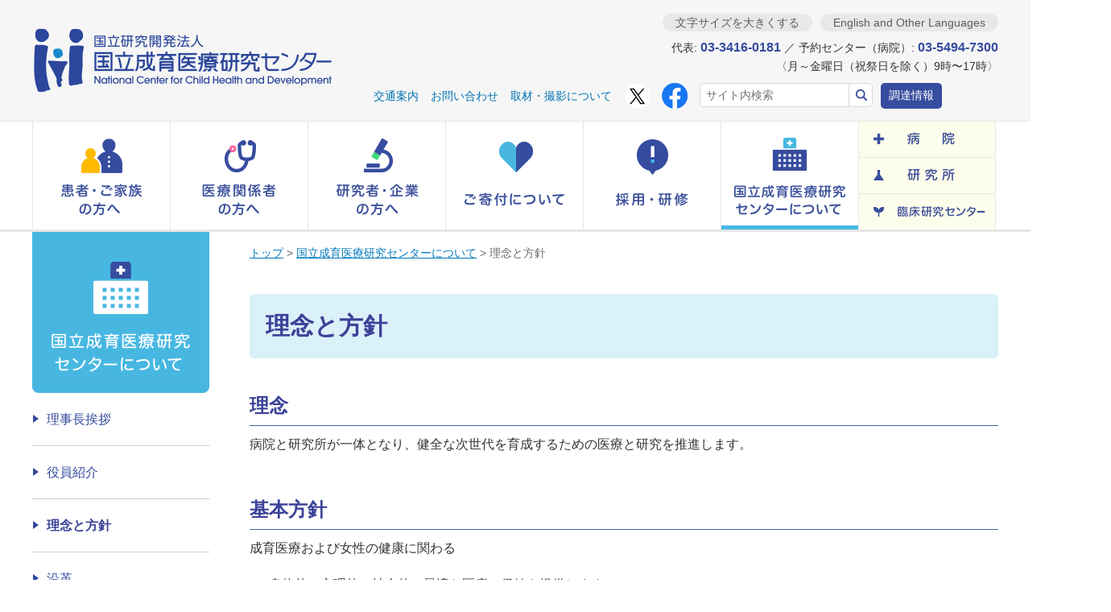

--- FILE ---
content_type: text/html
request_url: https://www.ncchd.go.jp/center/rinen.html
body_size: 14526
content:
<!DOCTYPE html>
<html lang="ja">
<head>
  <meta charset="UTF-8">
  <meta name="format-detection" content="telephone=no">
  <meta name="keywords" content="">
  <meta name="description" content="病院と研究所が一体となり、健全な次世代を育成するための医療と研究を推進します。高度専門医療センターとして、病院と研究所が連携し成育医療（小児医療、母性・父性医療および関連・境界領域を包括する医療）を推進します。">
  <title>理念と方針 | 国立成育医療研究センター</title>
  <link rel=canonical href="https://www.ncchd.go.jp/center/rinen.html">
  <link rel="stylesheet" href="../assets/css/style.css?20251217151649">
  <link rel="stylesheet" href="../common/css/item.css?20251217151649">
<link rel="stylesheet" href="../common/css/element.css?20251217151649">
<link rel="stylesheet" href="../common/css/lightbox.css?20251217151649">
  <link rel="stylesheet" href="../assets/css/style_fork.css?20251217151649">
  <link rel="stylesheet" href="../assets/css/style_alfasado.css?20251217151649">
  <link rel="apple-touch-icon" sizes="180x180" href="../assets/favicon/apple-touch-icon.png">
  <link rel="icon" type="image/png" sizes="32x32" href="../assets/favicon/favicon-32x32.png">
  <link rel="icon" type="image/png" sizes="16x16" href="../assets/favicon/favicon-16x16.png">
  <link rel="shortcut icon" type="image/vnd.microsoft.icon" href="../assets/favicon/favicon.ico">
  <script src="../assets/js/viewport.js"></script>
  <script src="../assets/js/jquery-3.7.1.min.js"></script>
  <script src="../assets/js/jquery-migrate-3.5.2.min.js"></script>
  <script src="../assets/js/jquery.plugins.js"></script>
  <script src="../common/js/pass-new.js"></script>
  <script src="../common/js/add-extension-icon.js"></script>
<script src="../js/jquery.cookie.js"></script>
<script src="../common/js/top.js"></script>
<script src="../common/js/tel-link.js"></script>	
<script src="../common/js/lightbox.js"></script>
  <!--[if lt IE 9]><script src="../assets/js/html5shiv.js"></script><![endif]-->
<!-- Google Tag Manager -->
<script>(function(w,d,s,l,i){w[l]=w[l]||[];w[l].push({'gtm.start':
new Date().getTime(),event:'gtm.js'});var f=d.getElementsByTagName(s)[0],
j=d.createElement(s),dl=l!='dataLayer'?'&l='+l:'';j.async=true;j.src=
'https://www.googletagmanager.com/gtm.js?id='+i+dl;f.parentNode.insertBefore(j,f);
})(window,document,'script','dataLayer','GTM-MGDZDFVS');</script>
<!-- End Google Tag Manager -->
<!-- Global site tag (gtag.js) - Google Analytics -->
<script async src="https://www.googletagmanager.com/gtag/js?id=UA-47166327-1"></script>
<script>
  window.dataLayer = window.dataLayer || [];
  function gtag(){dataLayer.push(arguments);}
  gtag('js', new Date());
  gtag('config', 'UA-47166327-1');
</script>
  <style>
    .develop-site {
      padding: .5em;
      background-color: #008000;
      color: #fff;
      font-size: 1.5rem;
      text-align: center;
    }
  </style>
</head>
<body>
<!-- Google Tag Manager (noscript) -->
<noscript><iframe src="https://www.googletagmanager.com/ns.html?id=GTM-MGDZDFVS"
height="0" width="0" style="display:none;visibility:hidden"></iframe></noscript>
<!-- End Google Tag Manager (noscript) -->
<div class="container">
  <header class="header">
    <div class="header__guide">
      <div class="header__inner">
        <div class="header__inner__logo"><a href="../index.html"><img src="../assets/img/logo/ncchd_01.png" alt="国立研究開発法人 国立成育医療研究センター National Center for Child Health and Development"></a></div>
        <!-- ========== PC ========== -->
        <div class="header__inner__content support--pc">
          <div class="header__btn-state">
            <ul>
              <li class="js-switch-font-size"><button type="button" class="btn">文字サイズを大きくする</button></li>
              <li><div class="btn"><a href="../en/index.html" hreflang="en">English and Other Languages</a></div></li>
            </ul>
          </div><!-- .header__btn-state -->
          <div class="header__txt-contact">
            <p>代表: <span>03-3416-0181</span> ／ 予約センター（病院）: <span>03-5494-7300</span><br>
              〈月～金曜日（祝祭日を除く）9時〜17時〉</p>
          </div><!-- .header__txt-contact -->
          <nav class="header__nav">
            <ul>
              <li><a href="../access/index.html">交通案内</a></li>
              <li><a href="../contact/index.html">お問い合わせ</a></li>
              <li><a href="../contact/application/index.html">取材・撮影について</a></li>
              <li class="sns"><a href="https://twitter.com/ncchd_pr" target="_blank"><img src="../img/SNS/xlogo.png" alt="X(旧 ツイッター)"></a></li>
              <li class="sns"><a href="https://ja-jp.facebook.com/ncchd/" target="_blank"><img src="../img/SNS/f_logo.png" alt="フェイスブック"></a></li>
            </ul>
            <form id="searchform" action="https://www.google.com/search" method="get">
              <input type="hidden" value="https://www.ncchd.go.jp/" name="sitesearch">
              <label for="header-pc-search" class="display-hide">サイト内検索</label>
              <input type="text" placeholder="サイト内検索" value="" name="q" id="header-pc-search"><input type="submit" value="検索">
            </form>
            <div class="header__nav__btn"><a href="../purchase/index.html">調達情報</a></div>
          </nav><!-- .header__nav -->
        </div><!-- .header__inner__content -->
        <!-- ========== SP ========== -->
        <div class="header__inner__content support--sp">
          <ul>
            <li><a href="../access/index.html"><img src="../assets/img/btn/header_guide_sp_01.png" alt="アクセス・交通案内"></a></li>
            <li><a href="../contact/index.html"><img src="../assets/img/btn/header_guide_sp_02.png" alt="予約センター"></a></li>
            <li><img src="../assets/img/btn/header_menu_sp_01.png" alt="MENU" class="js-btn-nav-global-menu"></li>
          </ul>
        </div><!-- .header__inner__content -->
      </div><!-- .header__inner -->
    </div><!-- .header__guide -->
  </header><!-- .header -->
  <nav class="nav-global">
    <!-- ========== PC ========== -->
    <div class="nav-global__inner support--pc">
      <ul class="nav-global__list nav-global__list--main">
        <li>
          <a href="../hospital/index.html" class="js-nav-global-dropdown-btn" role="button"><img src="../assets/img/btn/header_nav-global_pc_01.png" alt="患者・ご家族の方へ"></a>
          <div class="nav-global__dropdown nav-global__dropdown--patient js-nav-global-dropdown" aria-hidden="true">
            <p class="nav-global__dropdown__title nav-global__dropdown__title--patient"><a href="../hospital/index.html">患者・ご家族の方へ</a></p>
            <ul class="nav-global__dropdown__list nav-global__dropdown__list--patient">
              <li><a href="../hospital/about/index.html">病院の紹介</a></li>
              <li><a href="../hospital/about/doctor/index.html">医師・スタッフ紹介</a></li>
              <li><a href="../hospital/outpatient/index.html">外来受診のご案内</a></li>
              <li><a href="../hospital/inpatient/index.html">入院のご案内</a></li>
              <li><a href="../hospital/emergency/index.html">救急受診のご案内</a></li>
              <li><a href="../hospital/second_opinion/index.html">セカンドオピニオン外来のご案内</a></li>
              <li><a href="../hospital/pregnancy/index.html">妊娠・出産をお考えの方</a></li>
              <li><a href="../hospital/support/index.html">子どもと家族への支援</a></li>
              <li><a href="../hospital/sickness/index.html">病気に関する情報</a></li>
            </ul>
          </div><!-- .nav-global__dropdown -->
        </li>
        <li>
          <a href="../medical/index.html" class="js-nav-global-dropdown-btn" role="button"><img src="../assets/img/btn/header_nav-global_pc_02.png" alt="医療関係者の方へ"></a>
          <div class="nav-global__dropdown nav-global__dropdown--medical js-nav-global-dropdown" aria-hidden="true">
            <p class="nav-global__dropdown__title nav-global__dropdown__title--medical"><a href="../medical/index.html">医療関係者の方へ</a></p>
            <ul class="nav-global__dropdown__list nav-global__dropdown__list--medical">
              <li><a href="../medical/info.html">患者紹介・医療連携</a></li>
              <li><a href="../medical/picu.html">小児集中治療室（PICU)への転院・搬送</a></li>
              <li><a href="../medical/nicu.html">新生児集中治療室（NICU）への転送・搬送</a></li>
              <li><a href="../medical/transport.html">母体搬送</a></li>
              <li><a href="../hospital/about/section/index.html">各診療部門の紹介</a></li>
              <li><a href="../medical/equipment.html">医療機器の共同利用について</a></li>
              <li><a href="https://home-from-home.jp/medical/" class="support--link-external" target="_blank">医療型短期入所施設 もみじの家について</a></li>
              <li><a href="../medical/tourokui.html">医療連携登録医の皆さまへ</a></li>
            </ul>
          </div><!-- .nav-global__dropdown -->
        </li>
        <li>
          <a href="../scholar/index.html" class="js-nav-global-dropdown-btn" role="button"><img src="../assets/img/btn/header_nav-global_pc_03.png" alt="研究者・企業の方へ"></a>
          <div class="nav-global__dropdown nav-global__dropdown--scholar js-nav-global-dropdown" aria-hidden="true">
            <p class="nav-global__dropdown__title nav-global__dropdown__title--scholar"><a href="../scholar/index.html">研究者・企業の方へ</a></p>
            <ul class="nav-global__dropdown__list nav-global__dropdown__list--scholar">
              <li>
                <a href="../scholar/research/index.html">研究所について</a>
                <ul class="nav-global__dropdown__list_2">
                  <li><a href="../scholar/research/about/index.html">研究所の概要</a></li>
                  <li><a href="../scholar/research/section/index.html">各研究部門の紹介</a></li>
                  <li><a href="../scholar/research/achievement/index.html">研究業績(年報)</a></li>
                </ul>
              </li>
              <li>
                <a href="../scholar/clinical/index.html">臨床研究センターについて</a>
                <ul class="nav-global__dropdown__list_2">
                  <li><a href="../scholar/clinical/about/index.html">臨床研究センターの概要</a></li>
                  <li><a href="../scholar/clinical/section/index.html">各部門の紹介</a></li>
                  <li><a href="../scholar/clinical/chiken/index.html">治験について</a></li>
                  <li><a href="../scholar/clinical/achievement/index.html">事業・実績</a></li>
                </ul>
              </li>
            </ul>
          </div><!-- .nav-global__dropdown -->
        </li>
        <li>
          <a href="../donation/index.html" class="js-nav-global-dropdown-btn" role="button"><img src="../assets/img/btn/header_nav-global_pc_04.png" alt="ご寄付について"></a>
          <div class="nav-global__dropdown nav-global__dropdown--contribution js-nav-global-dropdown" aria-hidden="true">
            <p class="nav-global__dropdown__title nav-global__dropdown__title--contribution"><a href="../donation/index.html">ご寄付について</a></p>
            <ul class="nav-global__dropdown__list nav-global__dropdown__list--contribution">
              <li><a href="../donation/application.html">ご寄付のお申し込み</a></li>
              <li><a href="../donation/legacy.html">遺贈・相続財産からのご寄付</a></li>
              <li><a href="../donation/privilege.html">税制上の優遇措置</a></li>
              <li><a href="../donation/faq.html">寄付について よくあるご質問</a></li>
              <li><a href="../donation/donor-recognition.html">ご寄付いただいた方々</a></li>
              <li><a href="../donation/use.html">寄付金の使途</a></li>
            </ul>
          </div><!-- .nav-global__dropdown -->
        </li>
        <li>
          <a href="../recruitment/index.html" class="js-nav-global-dropdown-btn" role="button"><img src="../assets/img/btn/header_nav-global_pc_05.png" alt="採用・研修"></a>
          <div class="nav-global__dropdown nav-global__dropdown--recruitment js-nav-global-dropdown" aria-hidden="true">
            <p class="nav-global__dropdown__title nav-global__dropdown__title--recruitment"><a href="../recruitment/index.html">採用・研修</a></p>
            <ul class="nav-global__dropdown__list nav-global__dropdown__list--recruitment">
              <li><a href="../recruitment/adoption/index.html">採用・募集</a></li>
              <li><a href="../recruitment/jutaku/index.html">見学・短期研修</a></li>
              <li><a href="../recruitment/gakusyu/index.html">セミナー・学習会</a></li>
            <li><a href="../recruitment/douga/index.html">研修用動画</a></li>      
            </ul>
          </div><!-- .nav-global__dropdown -->
        </li>
        <li>
          <a href="index.html" class="js-nav-global-dropdown-btn" role="button"><img src="../assets/img/btn/header_nav-global_pc_06_s.png" alt="国立成育医療研究センターについて"></a>
          <div class="nav-global__dropdown nav-global__dropdown--about js-nav-global-dropdown" aria-hidden="true">
            <p class="nav-global__dropdown__title nav-global__dropdown__title--about"><a href="index.html">国立成育医療研究センターについて</a></p>
            <ul class="nav-global__dropdown__list nav-global__dropdown__list--about">
              <li><a href="aisatsu.html">理事長挨拶</a></li>
              <li><a href="directors.html">役員紹介</a></li>
              <li><a href="rinen.html">理念と方針</a></li>
              <li><a href="enkaku.html">沿革</a></li>
              <li><a href="pr/index.html">広報活動</a></li>
              <li><a href="information/index.html">情報公開</a></li>
              <li><a href="activity/index.html">主な取り組み</a></li>
              <li><a href="rd_management/index.html">研究開発監理部</a></li>
            </ul>
          </div><!-- .nav-global__dropdown -->
        </li>
      </ul><!-- .nav-global__list -->
      <ul class="nav-global__list nav-global__list--sub js-rollover">
        <li><a href="../hospital/sitemap-hospital.html"><img src="../assets/img/btn/header_nav-global_pc_07.png" alt="病院"></a></li><!--
        --><li><a href="../scholar/research/index.html"><img src="../assets/img/btn/header_nav-global_pc_08.png" alt="研究所"></a></li><!--
        --><li><a href="../scholar/clinical/index.html"><img src="../assets/img/btn/header_nav-global_pc_09.png" alt="臨床研究センター"></a></li>
      </ul><!-- .nav-global__list -->
    </div><!-- .nav-global__inner -->
    <!-- ========== SP ========== -->
    <div class="nav-global__inner support--sp">
      <ul class="nav-global__list">
        <li><a href="../hospital/index.html"><img src="../assets/img/btn/header_nav-global_sp_01.png" alt="患者・ご家族の方へ"></a></li>
        <li><a href="../donation/index.html"><img src="../assets/img/btn/header_nav-global_sp_02.png" alt="ご寄付について"></a></li>
        <li><a href="index.html"><img src="../assets/img/btn/header_nav-global_sp_03.png" alt="国立成育医療研究センターについて"></a></li>
      </ul>
      <ul class="nav-global__list">
        <li><a href="../hospital/sitemap-hospital.html"><img src="../assets/img/btn/header_nav-global_sp_04.png" alt="病院について"></a></li>
        <li><a href="../scholar/research/index.html"><img src="../assets/img/btn/header_nav-global_sp_05.png" alt="研究所について"></a></li>
        <li><a href="../scholar/clinical/index.html"><img src="../assets/img/btn/header_nav-global_sp_06.png" alt="臨床研究センターについて"></a></li>
      </ul><!-- .nav-global__list -->
      <div class="nav-global__menu js-nav-global-menu">
        <div class="nav-local__search">
          <form id="searchformsmp" action="https://www.google.com/search" method="get">
            <input type="hidden" value="https://www.ncchd.go.jp/" name="sitesearch">
            <label for="header-sp-search" class="display-hide">サイト内検索</label>
            <input type="text" placeholder="サイト内検索" value="" name="q" id="header-sp-search"><input type="submit" value="検索">
          </form>
        </div><!-- .nav-local__search -->
        <div class="nav-local__accordion">
          <p class="nav-local__accordion__title nav-local__accordion__title--patient js-nav-local-accordion-btn"><span class="icon"><img src="../assets/img/ico/nav-global_patient_01.png" alt=""></span>患者・ご家族の方へ</p>
          <div class="nav-local__accordion__wrap">
            <ul class="nav-local__list nav-local__list--patient js-nav-local-accordion">
              <li><a href="../hospital/about/index.html">病院の紹介</a></li>
              <li><a href="../hospital/about/doctor/index.html">医師・スタッフ紹介</a></li>
              <li><a href="../hospital/outpatient/index.html">外来受診のご案内</a></li>
              <li><a href="../hospital/inpatient/index.html">入院のご案内</a></li>
              <li><a href="../hospital/emergency/index.html">救急受診のご案内</a></li>
              <li><a href="../hospital/second_opinion/index.html">セカンドオピニオン外来のご案内</a></li>
              <li><a href="../hospital/pregnancy/index.html">妊娠・出産をお考えの方</a></li>
              <li><a href="../hospital/support/index.html">子どもと家族への支援</a></li>
              <li><a href="../hospital/sickness/index.html">病気に関する情報</a></li>
            </ul>
          </div><!-- .nav-local__accordion__wrap -->
        </div><!-- .nav-local__accordion -->
        <div class="nav-local__accordion">
          <p class="nav-local__accordion__title nav-local__accordion__title--medical js-nav-local-accordion-btn"><span class="icon"><img src="../assets/img/ico/nav-global_medical-personnel_01.png" alt=""></span>医療関係者の方へ</p>
          <div class="nav-local__accordion__wrap">
            <ul class="nav-local__list nav-local__list--medical js-nav-local-accordion">
              <li><a href="../medical/info.html">患者紹介・医療連携</a></li>
              <li><a href="../medical/picu.html">小児集中治療室（PICU)への転院・搬送</a></li>
              <li><a href="../medical/nicu.html">新生児集中治療室（NICU）への転送・搬送</a></li>
              <li><a href="../medical/transport.html">母体搬送</a></li>
              <li><a href="../hospital/about/section/index.html">各診療部門の紹介</a></li>
              <li><a href="../medical/equipment.html">医療機器の共同利用について</a></li>
              <li><a href="https://home-from-home.jp/medical/" class="support--link-external" target="_blank">医療型短期入所施設 もみじの家について</a></li>
              <li><a href="../medical/tourokui.html">医療連携登録医の皆さまへ</a></li>
            </ul>
          </div><!-- .nav-local__accordion__wrap -->
        </div><!-- .nav-local__accordion -->
        <div class="nav-local__accordion">
          <p class="nav-local__accordion__title nav-local__accordion__title--scholar js-nav-local-accordion-btn"><span class="icon"><img src="../assets/img/ico/nav-global_scholar_01.png" alt=""></span>研究者・企業の方へ</p>
          <div class="nav-local__accordion__wrap">
            <ul class="nav-local__list nav-local__list--scholar js-nav-local-accordion">
              <li><a href="../scholar/research/index.html">研究所について</a></li>
              <li><a href="../scholar/clinical/index.html">臨床研究センターについて</a></li>
            </ul>
          </div><!-- .nav-local__accordion__wrap -->
        </div><!-- .nav-local__accordion -->
        <div class="nav-local__accordion">
          <p class="nav-local__accordion__title nav-local__accordion__title--about js-nav-local-accordion-btn"><span class="icon"><img src="../assets/img/ico/nav-global_contribution_01.png" alt=""></span>ご寄付について</p>
          <div class="nav-local__accordion__wrap">
            <ul class="nav-local__list nav-local__list--about js-nav-local-accordion">
              <li><a href="../donation/application.html">ご寄付のお申し込み</a></li>
              <li><a href="../donation/legacy.html">遺贈・相続財産からのご寄付</a></li>
              <li><a href="../donation/privilege.html">税制上の優遇措置</a></li>
              <li><a href="../donation/faq.html">寄付について よくあるご質問</a></li>
              <li><a href="../donation/donor-recognition.html">ご寄付いただいた方々</a></li>
              <li><a href="../donation/use.html">寄付金の使途</a></li>
            </ul>
          </div><!-- .nav-local__accordion__wrap -->
        </div><!-- .nav-local__accordion -->
        <div class="nav-local__accordion">
          <p class="nav-local__accordion__title nav-local__accordion__title--about js-nav-local-accordion-btn"><span class="icon"><img src="../assets/img/ico/nav-global_recruitment_01.png" alt=""></span>採用・研修</p>
          <div class="nav-local__accordion__wrap">
            <ul class="nav-local__list nav-local__list--about js-nav-local-accordion">
              <li><a href="../recruitment/adoption/index.html">採用・募集</a></li>
              <li><a href="../recruitment/jutaku/index.html">見学・研修</a></li>
              <li><a href="../recruitment/gakusyu/index.html">セミナー・学習会</a></li>
              <li><a href="../recruitment/douga/index.html">研修用動画</a></li>  
            </ul>
          </div><!-- .nav-local__accordion__wrap -->
        </div><!-- .nav-local__accordion -->
        <div class="nav-local__accordion">
          <p class="nav-local__accordion__title nav-local__accordion__title--about js-nav-local-accordion-btn"><span class="icon"><img src="../assets/img/ico/nav-global_about_01.png" alt=""></span>当センターについて</p>
          <div class="nav-local__accordion__wrap">
            <ul class="nav-local__list nav-local__list--about js-nav-local-accordion">
              <li><a href="aisatsu.html">理事長挨拶</a></li>
              <li><a href="directors.html">役員紹介</a></li>
              <li><a href="rinen.html">理念と方針</a></li>
              <li><a href="enkaku.html">沿革</a></li>
              <li><a href="pr/index.html">広報活動</a></li>
              <li><a href="information/index.html">情報公開</a></li>
              <li><a href="activity/index.html">主な取り組み</a></li>
            </ul>
          </div><!-- .nav-local__accordion__wrap -->
        </div><!-- .nav-local__accordion -->
        <ul class="nav-local__list">
          <li class="nav-local__list__item--title" style="background:#364c9f;"><a>施設から探す</a></li>
          <li><a href="../hospital/sitemap-hospital.html">病院</a></li>
          <li><a href="../scholar/research/index.html">研究所</a></li>
          <li><a href="../scholar/clinical/index.html">臨床研究センター</a></li>
          <li class="nav-local__list__item--title"><a href="../purchase/index.html">調達情報</a></li>
          <li class="nav-local__list__item--guide"><a href="../access/index.html">アクセス・交通案内</a></li>
          <li class="nav-local__list__item--guide"><a href="../contact/index.html">お問い合わせ</a></li>
          <li class="nav-local__list__item--guide"><a href="../sitemap.html">サイトマップ</a></li>
          <li class="nav-local__list__item--guide"><a href="../en/index.html" hreflang="en">English and Other Languages</a></li>
        </ul>
      </div><!-- .nav-global__menu -->
    </div><!-- .nav-global__inner -->
  </nav><!-- .nav-global -->
<div class="content">
      <main class="main">
      <ul id="topic-path" class="crumb">
        <li><a href="../index.html">トップ</a></li>
          <li> &gt; <a href="index.html">国立成育医療研究センターについて</a></li>
          <li> &gt; 理念と方針</li>
      </ul>
<section class="main__section main__section--first main__section--last">
  <div class="hdg">
    <h1 class="hdg-title hdg-title--about">理念と方針</h1>
  </div><!-- .hdg -->
    <div class="html">
<h2>理念</h2>
病院と研究所が一体となり、健全な次世代を育成するための医療と研究を推進します。<br /><br />
<h2>基本方針</h2>
<p>成育医療および女性の健康に関わる</p>
<ol>
<li>身体的・心理的・社会的に最適な医療と保健を提供します。</li>
<li>研究と技術開発を推進します。</li>
<li>多職種の専門家の育成と啓発普及のための教育研修を行います。</li>
<li>社会への情報発信と政策提言を推進します。</li>
</ol>
<!--
<div style="text-align: center; margin: 30px auto;"><img src="seiiku_iryou.jpg" alt="成育医療の図" /></div>
</div>
-->
<br />
<div class="html">
<h2>子どもの<ruby> <rb>患者</rb> <rp>(</rp> <rt>かんじゃ</rt> <rp>)</rp> </ruby>の<ruby> <rb>憲章</rb> <rp>(</rp> <rt>けんしょう</rt> <rp>)</rp> </ruby></h2>
<ol>
<li>子どもたちは、いつでもひとりの<ruby> <rb>人間</rb> <rp>(</rp> <rt>にんげん</rt> <rp>)</rp> </ruby>として<ruby> <rb>大切</rb> <rp>(</rp> <rt>たいせつ</rt> <rp>)</rp> </ruby>にされます。</li>
<li>子どもたちは、どんな<ruby> <rb>病気</rb> <rp>(</rp> <rt>びょうき</rt> <rp>)</rp> </ruby>であっても、もっともよいと<ruby> <rb>考</rb> <rp>(</rp> <rt>かんが</rt> <rp>)</rp> </ruby>えられる<ruby> <rb>診療</rb> <rp>(</rp> <rt>しんりょう</rt> <rp>)</rp> </ruby>を<ruby> <rb>受</rb> <rp>(</rp> <rt>う</rt> <rp>)</rp> </ruby>けることができます。</li>
<li>子どもたちは、<ruby> <rb>病気</rb> <rp>(</rp> <rt>びょうき</rt> <rp>)</rp> </ruby>のことや<ruby> <rb>病気</rb> <rp>(</rp> <rt>びょうき</rt> <rp>)</rp> </ruby>を<ruby> <rb>治</rb> <rp>(</rp> <rt>なお</rt> <rp>)</rp> </ruby>していく<ruby> <rb>方法</rb> <rp>(</rp> <rt>ほうほう</rt> <rp>)</rp> </ruby>について、それぞれの<ruby> <rb>年齢</rb> <rp>(</rp> <rt>ねんれい</rt> <rp>)</rp> </ruby>や<ruby> <rb>理解度</rb> <rp>(</rp> <rt>りかいど</rt> <rp>)</rp> </ruby>にあわせて、<ruby> <rb>必要</rb> <rp>(</rp> <rt>ひつよう</rt> <rp>)</rp> </ruby>で<ruby> <rb>十分</rb> <rp>(</rp> <rt>じゅうぶん</rt> <rp>)</rp> </ruby>な<ruby> <rb>説明</rb> <rp>(</rp> <rt>せつめい</rt> <rp>)</rp> </ruby>を<ruby> <rb>受</rb> <rp>(</rp> <rt>う</rt> <rp>)</rp> </ruby>けることができます。</li>
<li>子どもたちは、<ruby> <rb>病気</rb> <rp>(</rp> <rt>びょうき</rt> <rp>)</rp> </ruby>のことや<ruby> <rb>病気</rb> <rp>(</rp> <rt>びょうき</rt> <rp>)</rp> </ruby>を治していく<ruby> <rb>方法</rb> <rp>(</rp> <rt>ほうほう</rt> <rp>)</rp> </ruby>について、<ruby> <rb>自分</rb> <rp>(</rp> <rt>じぶん</rt> <rp>)</rp> </ruby>の<ruby> <rb>考</rb> <rp>(</rp> <rt>かんが</rt> <rp>)</rp> </ruby>えを<ruby> <rb>病院</rb> <rp>(</rp> <rt>びょういん</rt> <rp>)</rp> </ruby>の<ruby> <rb>人</rb> <rp>(</rp> <rt>ひと</rt> <rp>)</rp> </ruby>やご<ruby> <rb>家族</rb> <rp>(</rp> <rt>かぞく</rt> <rp>)</rp> </ruby>に<ruby> <rb>伝</rb> <rp>(</rp> <rt>つた</rt> <rp>)</rp> </ruby>えることができます。</li>
<li>子どもたちは、<ruby> <rb>自分</rb> <rp>(</rp> <rt>じぶん</rt> <rp>)</rp> </ruby>で<ruby> <rb>自分</rb> <rp>(</rp> <rt>じぶん</rt> <rp>)</rp> </ruby>の<ruby> <rb>健康</rb> <rp>(</rp> <rt>けんこう</rt> <rp>)</rp> </ruby>についての<ruby> <rb>意思</rb> <rp>(</rp> <rt>いし</rt> <rp>)</rp> </ruby><ruby> <rb>決定</rb> <rp>(</rp> <rt>けってい</rt> <rp>)</rp> </ruby>ができないとき、<ruby> <rb>代</rb> <rp>(</rp> <rt>か</rt> <rp>)</rp> </ruby>わってご<ruby> <rb>家族</rb> <rp>(</rp> <rt>かぞく</rt> <rp>)</rp> </ruby>に<ruby> <rb>決</rb> <rp>(</rp> <rt>き</rt> <rp>)</rp> </ruby>めてもらうことができます。</li>
<li>子どもたちは、<ruby> <rb>不安</rb> <rp>(</rp> <rt>ふあん</rt> <rp>)</rp> </ruby>なことやわからないことがあるときは、<ruby> <rb>病院</rb> <rp>(</rp> <rt>びょういん</rt> <rp>)</rp> </ruby>の<ruby> <rb>人</rb> <rp>(</rp> <rt>ひと</rt> <rp>)</rp> </ruby>やご<ruby> <rb>家族</rb> <rp>(</rp> <rt>かぞく</rt> <rp>)</rp> </ruby>に<ruby> <rb>話</rb> <rp>(</rp> <rt>はな</rt> <rp>)</rp> </ruby>したり、<ruby> <rb>聞</rb> <rp>(</rp> <rt>き</rt> <rp>)</rp> </ruby>いたりすることができます。</li>
<li>子どもたちは、<ruby> <rb>身体的</rb> <rp>(</rp> <rt>しんたいてき</rt> <rp>)</rp> </ruby>、<ruby> <rb>情緒的</rb> <rp>(</rp> <rt>じょうちょてき</rt> <rp>)</rp> </ruby>、<ruby> <rb>発達的</rb> <rp>(</rp> <rt>はったつてき</rt> <rp>)</rp> </ruby>ニーズにこたえられるスタッフによるケアを<ruby> <rb>受</rb> <rp>(</rp> <rt>う</rt> <rp>)</rp> </ruby>けることができます。</li>
<li>子どもたちは、<ruby> <rb>親</rb> <rp>(</rp> <rt>おや</rt> <rp>)</rp> </ruby>または<ruby> <rb>親</rb> <rp>(</rp> <rt>おや</rt> <rp>)</rp> </ruby>に<ruby> <rb>代</rb> <rp>(</rp> <rt>か</rt> <rp>)</rp> </ruby>わる<ruby> <rb>人</rb> <rp>(</rp> <rt>ひと</rt> <rp>)</rp> </ruby>と<ruby> <rb>一緒</rb> <rp>(</rp> <rt>いっしょ</rt> <rp>)</rp> </ruby>に<ruby> <rb>過</rb> <rp>(</rp> <rt>す</rt> <rp>)</rp> </ruby>ごすことができます。</li>
<li>子どもたちは、<ruby> <rb>年齢</rb> <rp>(</rp> <rt>ねんれい</rt> <rp>)</rp> </ruby>や<ruby> <rb>症状</rb> <rp>(</rp> <rt>しょうじょう</rt> <rp>)</rp> </ruby>にあわせて、<ruby> <rb>遊</rb> <rp>(</rp> <rt>あそ</rt> <rp>)</rp> </ruby>び、レクリエーションに<ruby> <rb>参加</rb> <rp>(</rp> <rt>さんか</rt> <rp>)</rp> </ruby>し、<ruby> <rb>教育</rb> <rp>(</rp> <rt>きょういく</rt> <rp>)</rp> </ruby>を<ruby> <rb>受</rb> <rp>(</rp> <rt>う</rt> <rp>)</rp> </ruby>けることができます。</li>
<li>子どもたちのプライバシーは、いつでも<ruby> <rb>守</rb> <rp>(</rp> <rt>まも</rt> <rp>)</rp> </ruby>られます。<br />※ <ruby> <rb>患者</rb> <rp>(</rp> <rt>かんじゃ</rt> <rp>)</rp> </ruby>さんとその<ruby> <rb>保護者</rb> <rp>(</rp> <rt>ほごしゃ</rt> <rp>)</rp> </ruby>（<ruby> <rb>親権者</rb> <rp>(</rp> <rt>しんけんしゃ</rt> <rp>)</rp> </ruby>または<ruby> <rb>後見人</rb> <rp>(</rp> <rt>こうけんにん</rt> <rp>)</rp> </ruby><ruby> <rb>等</rb> <rp>(</rp> <rt>など</rt> <rp>)</rp> </ruby>の<ruby> <rb>法定</rb> <rp>(</rp> <rt>ほうてい</rt> <rp>)</rp> </ruby><ruby> <rb>代理人</rb> <rp>(</rp> <rt>だいりにん</rt> <rp>)</rp> </ruby>）は、<ruby> <rb>患者</rb> <rp>(</rp> <rt>かんじゃ</rt> <rp>)</rp> </ruby>さんの<ruby> <rb>診療</rb> <rp>(</rp> <rt>しんりょう</rt> <rp>)</rp> </ruby><ruby> <rb>記録</rb> <rp>(</rp> <rt>きろく</rt> <rp>)</rp> </ruby>の<ruby> <rb>開示</rb> <rp>(</rp> <rt>かいじ</rt> <rp>)</rp> </ruby>を<ruby> <rb>求</rb> <rp>(</rp> <rt>もと</rt> <rp>)</rp> </ruby>めることができます。<br />※ <ruby> <rb>患者</rb> <rp>(</rp> <rt>かんじゃ</rt> <rp>)</rp> </ruby>さんとそのご<ruby> <rb>家族</rb> <rp>(</rp> <rt>かぞく</rt> <rp>)</rp> </ruby>は、<ruby> <rb>希望</rb> <rp>(</rp> <rt>きぼう</rt> <rp>)</rp> </ruby>すれば、セカンド・オピニオンを<ruby> <rb>求</rb> <rp>(</rp> <rt>もと</rt> <rp>)</rp> </ruby>めることができます。</li>
</ol>
<h2>当センターで診療を受ける方の権利憲章</h2>
<ol>
<li>つねに人間としての尊厳をもって診療を受ける権利があります。</li>
<li>良質かつ適切なケアを、公正に受けることができます。</li>
<li>身体的、精神的苦痛を軽減するために必要なケアを受けることができます。</li>
<li>自らの診療に関わる決定において、十分な説明を受け、自らの意思で選択することができます。</li>
<li>セカンド・オピニオンを求めることができます。</li>
<li>自らの診療記録の開示を求めることができます。</li>
<li>診療過程で得られた個人情報は保護され、院内では可能な限りプライバシーが守られます。</li>
<li>臨床研究、治験などの開発途上にある診療について、十分な情報提供を受けた上で、自由意思に基づき、それらに参加することができます。</li>
</ol>
<h3>当センターで診療を受ける方とそのご家族へのお願い</h3>
<ul>
<li>受診されている方の心身の健康状態に関する情報を、できるだけ詳しく、正確にお伝えください。</li>
<li>納得できる診療を受けられるように、十分に理解できるまで質問してください。</li>
<li>十分な治療効果が得られるように、診療にご協力ください。</li>
<li>当センターにおける研修・教育・研究に、ご理解・ご協力ください。</li>
<li>当センターの規則や社会のルールを守ってください。</li>
</ul>
※次のような迷惑行為（もしくは類似の行為）があった場合には、診療をお断りする場合があります。<br />
<ol>
<li>他の患者さんやご家族、職員に対する暴力行為やセクシャルハラスメント等があった場合、もしくはおそれがある場合</li>
<li>大声、暴言または脅迫的な言動により、他の患者さんに迷惑をかけたり、職員の業務を妨げた場合</li>
<li>建物設備等を故意に破損等した場合</li>
<li>受診に必要でない危険な物品等を院内に持ち込んだ場合</li>
</ol>
<h3>国立成育医療研究センター臨床倫理指針</h3>
<div>
<ul>
<li>
<p><a href="rinshorinen.pdf" target="_blank" rel="noopener noreferrer">こちらのPDF「国立研究開発法人国立成育医療研究センター臨床倫理指針 」</a>をご覧ください</p>
</li>
</ul>
</div>
<h3>国立成育医療研究センターの成人診療に関する考え方</h3>
<div>
<ul>
<li>
<p><a href="../hospital/about/information/transition.html">こちらのページ「国立成育医療研究センターの成人移行支援に関する考え方」</a>をご覧ください</p>
</li>
</ul>
</div>
</div>
<!-- コンテンツが入ります -->
</section>
      </main>
      <aside class="sub">
        <nav class="nav-local">
  <div class="support--pc">
    <h2 class="nav-local__main-cat"><a href="/center/index.html"><img src="/center/img/common/btn_nav-local_main-cat_01.png" alt="国立成育医療研究センターについて"></a></h2>

    <div class="nav-local__list nav-local__list--about">
      <ul class="pages">
    
      <li class="page">
        <a href="/center/aisatsu.html">理事長挨拶</a>
      </li>
    
      <li class="page">
        <a href="/center/directors.html">役員紹介</a>
      </li>
    
      <li class="page">
        <a href="/center/rinen.html">理念と方針</a>
      </li>
    
      <li class="page">
        <a href="/center/enkaku.html">沿革</a>
      </li>
    
  </ul>



  
    <ul class="folders">
  

  
  
  
  
  
  

  

  

  

  
  
  
  
  
  
    
  
    
      
      
        
      
    
  
    
  
    
  

  

  

  

  
  
  
  
  
  
    
  
    
      
        
        
        
      
      
    
  
    
  
    
  

  
    <li class="folder">
      <a href="/center/pr/">広報活動</a>
  
      
  
      
  
    <ul class="folders">
  

  
  
  
  
  
  
    
  
    
  
    
  
    
  
    
  
    
      
        
        
        
      
      
    
  
    
  
    
  
    
  

  
    <li class="folder">
      <a href="/center/pr/info/">情報発信</a>
  
      
  
      
    </li>
  

  
    </ul>
  

    </li>
  

  

  

  
  
  
  
  
  
    
      
        
        
        
      
      
    
  
    
      
      
        
      
    
  
    
  

  
    <li class="folder">
      <a href="/center/information/">情報公開</a>
  
      
        <ul class="pages">
          
            
              
            
          
            
              
                <li class="page">
                  <a href="/center/information/tsuuhou_soudan.html">通報相談窓口</a>
                </li>
              
            
          
            
          
        </ul>
      
  
      
  
    <ul class="folders">
  

  
  
  
  
  
  
    
  

  

  

  

  
  
  
  
  
  
    
      
      
        
      
    
  
    
      
      
        
      
    
  
    
  

  

  

  

  
  
  
  
  
  
    
      
      
        
      
    
  
    
      
      
        
      
    
  
    
      
      
        
      
    
  
    
      
      
        
      
    
  
    
      
      
        
      
    
  
    
      
      
        
      
    
  
    
  

  

  

  

  
  
  
  
  
  
    
  
    
      
      
        
      
    
  
    
      
        
        
        
      
      
    
  

  
    <li class="folder">
      <a href="/center/information/epidemiology/">疫学･臨床研究に関する情報公開</a>
  
      
        <ul class="pages">
          
            
          
            
              
                <li class="page">
                  <a href="/center/information/epidemiology/rinsho-kenkyu.html">臨床研究実施についてのお知らせ</a>
                </li>
              
            
          
            
              
            
          
        </ul>
      
  
      
    </li>
  

  

  

  
  
  
  
  
  
    
  

  

  

  

  
  
  
  
  
  
    
  

  

  
    </ul>
  

    </li>
  

  

  

  
  
  
  
  
  
    
      
        
        
        
      
      
    
  

  
    <li class="folder">
      <a href="/center/activity/">主な取り組み</a>
  
      
  
      
  
    <ul class="folders">
  

  
  
  
  
  
  
    
  
    
  
    
  
    
  

  

  

  

  
  
  
  
  
  

  

  

  

  
  
  
  
  
  
    
  

  

  

  

  
  
  
  
  
  
    
      
        
        
        
      
      
    
  
    
      
      
        
      
    
  
    
      
      
        
      
    
  
    
      
      
        
      
    
  

  
    <li class="folder">
      <a href="/center/activity/jyosei/">女性の健康総合センター</a>
  
      
        <ul class="pages">
          
            
              
            
          
            
              
                <li class="page">
                  <a href="/center/activity/jyosei/care.html">女性のからだとこころのケア</a>
                </li>
              
            
          
            
              
                <li class="page">
                  <a href="/center/activity/jyosei/datacenter.html">データセンターの構築について</a>
                </li>
              
            
          
            
              
                <li class="page">
                  <a href="/center/activity/jyosei/oic.html">OIC（オープンイノベーションセンター）準備室</a>
                </li>
              
            
          
        </ul>
      
  
      
    </li>
  

  

  

  
  
  
  
  
  
    
  
    
      
      
        
      
    
  
    
      
      
        
      
    
  
    
      
      
        
      
    
  
    
      
      
        
      
    
  
    
      
      
        
      
    
  
    
      
      
        
      
    
  

  

  

  

  
  
  
  
  
  
    
      
      
        
      
    
  
    
      
      
        
      
    
  
    
  

  

  

  

  
  
  
  
  
  

  

  

  

  
  
  
  
  
  

  

  

  

  
  
  
  
  
  

  

  

  

  
  
  
  
  
  
    
  

  

  

  

  
  
  
  
  
  
    
      
      
        
      
    
  
    
      
      
        
      
    
  
    
  

  

  

  

  
  
  
  
  
  
    
      
      
        
      
    
  
    
  
    
      
      
        
      
    
  

  

  

  

  
  
  
  
  
  

  

  

  

  
  
  
  
  
  
    
      
      
        
      
    
  
    
  

  

  

  

  
  
  
  
  
  
    
      
      
        
      
    
  
    
      
      
        
      
    
  
    
      
      
        
      
    
  
    
      
      
        
      
    
  
    
      
      
        
      
    
  
    
      
      
        
      
    
  
    
      
      
        
      
    
  
    
      
      
        
      
    
  
    
      
      
        
      
    
  
    
  

  

  

  

  
  
  
  
  
  
    
  

  

  

  

  
  
  
  
  
  
    
  

  

  

  

  
  
  
  
  
  
    
  

  

  

  

  
  
  
  
  
  

  

  

  

  
  
  
  
  
  

  

  

  

  
  
  
  
  
  
    
      
      
        
      
    
  
    
      
      
        
      
    
  
    
  
    
      
      
        
      
    
  
    
      
      
        
      
    
  
    
      
      
        
      
    
  
    
      
      
        
      
    
  
    
      
      
        
      
    
  
    
      
      
        
      
    
  
    
      
      
        
      
    
  
    
  

  

  

  

  
  
  
  
  
  
    
      
      
        
      
    
  
    
      
      
        
      
    
  
    
      
      
        
      
    
  
    
      
      
        
      
    
  
    
      
      
        
      
    
  
    
      
      
        
      
    
  
    
      
      
        
      
    
  
    
      
      
        
      
    
  
    
      
      
        
      
    
  
    
  

  

  

  

  
  
  
  
  
  
    
  

  

  

  

  
  
  
  
  
  
    
      
      
        
      
    
  
    
      
      
        
      
    
  
    
      
      
        
      
    
  
    
  

  

  

  

  
  
  
  
  
  
    
      
      
        
      
    
  
    
  
    
      
      
        
      
    
  
    
      
      
        
      
    
  
    
      
      
        
      
    
  
    
      
      
        
      
    
  

  

  

  

  
  
  
  
  
  
    
      
      
        
      
    
  
    
      
      
        
      
    
  
    
      
      
        
      
    
  
    
      
      
        
      
    
  
    
      
      
        
      
    
  
    
      
      
        
      
    
  
    
  

  

  

  

  
  
  
  
  
  
    
      
      
        
      
    
  
    
      
      
        
      
    
  
    
      
      
        
      
    
  
    
  

  

  

  

  
  
  
  
  
  
    
  
    
  

  

  
    </ul>
  

    </li>
  

  
    </ul>
  



</mt:For>
    </div><!-- .nav-local__list -->
  </div><!-- .support-pc -->
  
  <div class="support--sp">
    <div class="nav-local__accordion">
      <p class="nav-local__accordion__title nav-local__accordion__title--about nav-local__accordion__title--fix"><span class="icon"><img src="/assets/img/ico/nav-global_about_01.png" alt=""></span>国立成育医療研究センターについて</p>
      <div class="nav-local__accordion__wrap">
        <div class="nav-local__list nav-local__list--about nav-local__list--fix">
          <ul class="pages">
    
      <li class="page">
        <a href="/center/aisatsu.html">理事長挨拶</a>
      </li>
    
      <li class="page">
        <a href="/center/directors.html">役員紹介</a>
      </li>
    
      <li class="page">
        <a href="/center/rinen.html">理念と方針</a>
      </li>
    
      <li class="page">
        <a href="/center/enkaku.html">沿革</a>
      </li>
    
  </ul>



  
    <ul class="folders">
  

  
  
  
  
  

  

  

  

  
  
  
  
  
    
  
    
      
    
  
    
  
    
  

  

  

  

  
  
  
  
  
    
  
    
      
        
        
        
      
    
  
    
  
    
  

  
    <li class="folder">
      <a href="/center/pr/">広報活動</a>
    </li>
  

  

  

  
  
  
  
  
    
      
        
        
        
      
    
  
    
      
    
  
    
  

  
    <li class="folder">
      <a href="/center/information/">情報公開</a>
    </li>
  

  

  

  
  
  
  
  
    
      
        
        
        
      
    
  

  
    <li class="folder">
      <a href="/center/activity/">主な取り組み</a>
    </li>
  

  
    </ul>
  



</mt:For>
        </div><!-- .nav-local__list -->
      </div><!-- .nav-local__accordion__wrap -->
    </div><!-- .nav-local__accordion -->
  </div><!-- .support-sp -->
</nav><!-- .nav-local -->
      </aside>
      <p class="pagetop"><a href="#topic-path"><span class="sr-only">ページトップへ戻る</span></a></p>
</div>
<footer class="footer">
    <div class="footer__inner">
      <ul class="footer__link">
        <li><a href="../sitemap.html">サイトマップ</a></li><!--
        --><li><a href="../pollicy/social_media.html">ソーシャルメディア</a></li><!--
        --><li><a href="../pollicy/index.html">個人情報保護方針</a></li><!--
        --><li><a href="../pollicy/site.html">著作権とリンク</a></li><!--
        --><li><a href="../tokutei_syoutorihiki.html">特定商取引法に基づく表示</a></li>
      </ul><!-- .footer__link -->
      <p class="footer__guide">〒157-8535 東京都世田谷区大蔵2-10-1　<br class="support--sp">電話：03-3416-0181　<br class="support--sp">FAX：03-3416-2222</p>
      <p class="footer__copyright">&copy; National Center for Child Health and <br class="support--sp">Development All rights reserved.</p>
      <figure class="footer__figure"><img src="../assets/img/fig/footer_01.png" alt=""></figure>
    </div><!-- .footer__inner -->
  </footer><!-- .footer -->
</div><!-- .container -->
<script src="../assets/js/app.js" async defer></script>
</body>
</html>


--- FILE ---
content_type: text/css
request_url: https://www.ncchd.go.jp/assets/css/style.css?20251217151649
body_size: 14751
content:
@charset "UTF-8";
html {
  color: #000;
  background: #FFF
}
body,
div,
dl,
dt,
dd,
ul,
ol,
li,
h1,
h2,
h3,
h4,
h5,
h6,
pre,
code,
form,
fieldset,
legend,
input,
textarea,
p,
blockquote,
th,
td,
figure {
  margin: 0;
  padding: 0
}
table {
  border-collapse: collapse;
  border-spacing: 0
}
fieldset,
img {
  border: 0
}
address,
caption,
cite,
code,
dfn,
th,
var {
  font-style: normal;
  font-weight: 400
}
em,
strong {
  font-style: normal;
  font-weight: bold;
}
ol,
ul {
  list-style: none
}
caption,
th {
  text-align: left
}
h1,
h2,
h3,
h4,
h5,
h6 {
  font-size: 100%;
  font-weight: 400
}
q:before,
q:after {
  content: ''
}
abbr,
acronym {
  border: 0;
  font-variant: normal
}
sup {
  vertical-align: text-top
}
sub {
  vertical-align: text-bottom
}
input,
textarea,
select {
  font-family: inherit;
  font-size: inherit;
  font-weight: inherit;
  *font-size: 100%
}
input.nav-btn__btn{
  padding: 15px 10px;
}
legend {
  color: #000
}
#yui3-css-stamp.cssreset {
  display: none
}
button {
  display: block;
  font: inherit;
  margin: 0;
  padding: 0;
  border: none;
  overflow: visible;
  -webkit-appearance: none
}
main,
sub {
  display: block
}
body {
  font-family: "Hiragino Kaku Gothic ProN", "Hiragino Sans", Meiryo, "Helvetica Neue", Arial, sans-serif;
  font-size: 100%;
  color: #333;
  line-height: 1.6;
  -webkit-text-size-adjust: none
}
@media only screen and (max-width: 640px) {
  body {
    font-size: 14px
  }
}
* html body {
  font-size: 100%
}
*:first-child+html body {
  font-size: 100%
}
a {
  color: #037ABC
}
a:link {
  text-decoration: none;
  color: #037ABC
}
a:visited {
  text-decoration: none;
  color: #037ABC
}
a:hover,
a:focus,
a:active {
  text-decoration: underline;
  color: #037ABC
}
.main__section a:link {
  text-decoration: underline;
  color: #037ABC
}
.main__section a:visited {
  text-decoration: underline;
  color: #037ABC
}
.main__section a:hover,
.main__section a:focus,
.main__section a:active {
  text-decoration: none;
  color: #037ABC
}
p {
  background: url([data-uri])
}
img {
  vertical-align: top
}
@media only screen and (max-width: 640px) {
  img {
    max-width: 100%
  }
}
@media print {
  * html body {
    zoom: .7
  }
}
.container {
  position: relative;
  width: 100%;
  /* overflow: hidden */
}
.container--font-size-large {
  font-size: 114%
}
.header {
  position: relative;
  width: 100%;
  padding: 15px 0;
  background: #f6f6f6;
  border-bottom: 1px solid #e6e6e6;
  z-index: 20
}
.header__inner {
  display: table
}
.header__inner__logo {
  display: table-cell;
  vertical-align: middle
}
.header__inner__content {
  display: table-cell;
  text-align: right
}
.header__btn-state li {
  display: inline-block;
  margin-left: 6px
}
.header__btn-state li a,
.header__btn-state li a:link,
.header__btn-state li a:visited,
.header__btn-state li a:focus,
.header__btn-state li a:active,
.header__btn-state li a:hover {
  color: #5D5D5D;
  text-decoration: none
}
.header__btn-state li .btn {
  padding: 0 16px;
  background: #e8e8e8;
  border-radius: 16px;
  font-size: 88%;
  color: #5D5D5D;
  cursor: pointer
}
.header__btn-state li .btn:hover {
  background: #d8d8d8
}
.header__txt-contact {
  margin-top: 6px;
  font-size: 88%
}
.header__txt-contact span {
  color: #364c9f;
  font-size: 114%;
  font-weight: 700
}
.header__nav {
  display: flex;
  justify-content: right;
  flex-wrap: wrap;
  /* margin-top: 10px; */
  font-size: 88%;
}
.header__nav ul {
  /* display: inline-block; */
  display: flex;
  justify-content: right;
  margin-top: 10px;
}
.header__nav ul li {
  /* display: inline-block; */
  display: flex;
  align-items: center;
  padding-left: 15px;
  /* line-height: 30px; */
  /* vertical-align: middle */
}
.header__nav ul li a {
  display: flex;
  align-items: center;
  color: #0373B1;
}
.header__nav form {
  display: inline-block;
  margin-top: 10px;
  margin-left: 15px;
}
.header__nav form input[type=text] {
  min-width: 138px;
  max-width: 180px;
  min-height: 28px;
  padding: 0 7px;
  border: 1px solid #d9d9d9;
  border-right: none;
  border-radius: 5px 0 0 5px;
  line-height: 28px;
  vertical-align: middle;
  -webkit-appearance: none
}
.header__nav form input[type=text]:-moz-placeholder,
.header__nav form input[type=text]:-webkit-input-placeholder {
  color: #999
}
.header__nav form input[type=submit] {
  min-width: 30px;
  min-height: 30px;
  background: #fff url(/assets/img/btn/search_01.png) no-repeat 50% 50%;
  text-indent: 100%;
  border: 1px solid #d9d9d9;
  border-radius: 0 5px 5px 0;
  line-height: 28px;
  vertical-align: middle;
  -webkit-appearance: none
}
.header__nav__btn {
  display: inline-block;
  margin-top: 10px;
  margin-left: 10px;
  background: #364c9f;
  border-radius: 5px;
  vertical-align: middle;
  color: #fff
}
.header__nav__btn a,
.header__nav__btn a:link,
.header__nav__btn a:visited,
.header__nav__btn a:focus,
.header__nav__btn a:active,
.header__nav__btn a:hover {
  display: block;
  min-height: 30px;
  padding: 0 10px;
  color: #fff;
  line-height: 30px;
  vertical-align: middle;
  text-decoration: none
}
@media only screen and (max-width: 640px) {
  .header {
    padding: 0
  }
  .header__inner {
    width: 100%!important;
    padding: 0
  }
  .header__inner__logo {
    padding-left: 12px
  }
  .header__inner__logo img {
    /* width: 133px;
    height: 30px; */
    width: 34.5vw;
    height: auto;
  }
  .header__inner__content ul li {
    display: inline-block;
    margin-left: 2px
  }
  .header__inner__content ul li img {
    /* width: 53px;
    height: 65px; */
    width: 13.5vw;
    height: auto;
  }
}
.content {
  width: 1280px;
  margin: 0 auto;
  background: #fff
}
.content--top {
  width: 100%;
  min-width: 1280px
}
@media only screen and (max-width: 640px) {
  .content {
    width: auto
  }
  .content--top {
    min-width: initial
  }
  .menu-open .content {
    opacity: .3;
    filter: alpha(opacity=30)
  }
}
.main {
  float: right;
  width: 930px;
  margin-right: 40px
}
.main--full {
  float: none;
  width: 1200px;
  padding: 0 40px
}
.main__section {
  margin-top: 60px
}
.main__section--first {
  margin-top: 40px
}
.main__section--last {
  margin-bottom: 170px
}
.main__section--border-top {
  padding-top: 40px;
  border-top: 1px solid #d0d0d0
}
.main__section .main__section {
  margin-top: 60px
}
.main__section .main__section--first {
  margin-top: 25px
}
.main__section .main__section--last {
  margin-bottom: 0
}
@media only screen and (max-width: 640px) {
  .main {
    float: none;
    width: auto;
    margin-right: 0;
    padding: 0 20px
  }
  .main__section {
    margin-top: 30px
  }
  .main__section--first {
    margin-top: 20px
  }
  .main__section--last {
    margin-bottom: 60px
  }
  .main__section--border-top {
    padding-top: 20px;
    border-top: 1px solid #d0d0d0
  }
  .main__section .main__section {
    margin-top: 20px
  }
  .main__section .main__section--first {
    margin-top: 10px
  }
}
.sub {
  float: left;
  width: 220px;
  margin-left: 40px
}
@media only screen and (max-width: 640px) {
  .sub {
    float: none;
    width: auto;
    margin-left: 0
  }
}
.footer {
  position: relative;
  width: 100%;
  background: #f6f6f6;
  z-index: 10
}
.footer__inner {
  position: relative;
  padding-top: 60px;
  padding-bottom: 70px
}
@media only screen and (min-width: 641px) {
  .footer .footer__inner {
    padding-right: 300px;
    width: 940px;
  }
}
#sitetop .footer__inner {
  padding-top: 30px;
}
.footer__link {
  margin-bottom: 40px
}
#sitetop .footer__link {
  margin-top: 20px;
  margin-bottom: 20px;
}
.footer__link li {
  display: inline-block;
  padding: 0 15px;
  border-left: 1px solid #037ABC;
  line-height: 1
}
.footer__link li:first-child {
  padding-left: 0;
  border-left: none
}
.footer__link li a {
  color: #0373B1;
}
.footer__guide,
.footer__copyright {
  color: #666
}
.footer__figure {
  position: absolute;
  right: -100px;
  top: -110px
}
@media only screen and (max-width: 640px) {
  .footer {
    background: url(/assets/img/bg/footer_01.png) repeat-x 50% 0;
    background-size: 98px 6px;
    padding-top: 6px;
    overflow: hidden;
    Margin-top:-6px;
  }
  .footer__inner {
    padding: 35px 5vw 35px 5vw !important;
    background: #f6f6f6
  }
  .footer__link {
    margin-bottom: 25px;
    padding-bottom: 20px;
    border-bottom: 1px solid #ececec
  }
  .footer__link li {
    display: block;
    margin-bottom: 15px;
    padding: 0;
    border: none
  }
  .footer__guide {
    margin-bottom: 15px;
    font-size: 79%;
  }
  html[lang="en"] .footer__guide {
    padding-right: 30vw;
  }
  .footer__copyright {
    font-size: 79%
  }
  .footer__figure {
    top: 0;
    right: -12vw;
    bottom: auto
  }
  .footer__figure img {
    /* width: 193px;
    height: 171px */
    width: 45vw;
    height: auto;
  }
  .menu-open .footer {
    opacity: .3;
    filter: alpha(opacity=30)
  }
}
.grd {
  width: 957px
}
.grd__col {
  float: left
}
.grd__col--2-1 {
  width: 455px;
  margin-right: 20px
}
.grd__col--3-1 {
  width: 292px;
  margin-right: 27px
}
.grd__col--3-1--over {
  width: 319px;
  margin-right: 0
}
.grd__col--3-2 {
  width: 611px;
  margin-right: 27px
}
.grd__col--3-2--over {
  width: 638px;
  margin-right: 0
}
.grd--full {
  width: 1220px
}
.grd--full .grd__col--2-1 {
  width: 590px
}
@media only screen and (max-width: 640px) {
  .grd {
    width: auto
  }
  .grd__col {
    float: none
  }
  .grd__col--2-1,
  .grd__col--3-1,
  .grd__col--3-2 {
    width: auto;
    margin-right: 0
  }
  .grd--full {
    width: auto
  }
  .grd--full .grd__col--2-1 {
    width: auto
  }
}
.box-hero {
  position: relative;
  width: 100%;
  height: 250px
}
.box-hero__inner {
  position: absolute;
  top: 0;
  left: 50%;
  margin-left: -960px
}
@media only screen and (max-width: 640px) {
  .box-hero {
    height: auto
  }
  .box-hero__inner {
    position: static;
    margin-left: 0
  }
  .box-hero__inner img {
    width: 100%
  }
}
.box-emphasis {
  margin-top: 20px;
  padding: 25px;
  border: 1px solid #d0d0d0;
  border-radius: 5px
}
.box-emphasis--last {
  padding: 26px;
  background: #ebedf5;
  border: none
}
.box-emphasis__hdg {
  color: #3c4298;
  font-size: 150%;
  font-weight: 700
}
@media only screen and (max-width: 640px) {
  .box-emphasis {
    padding: 15px;
    border-radius: 5px
  }
  .box-emphasis--last {
    padding: 16px
  }
  .box-emphasis__hdg {
    font-size: 136%
  }
}
.hdg {
  position: relative
}
.hdg-2nd-index {
  padding-left: 20px;
  background: url(/assets/img/bg/hdg_index_01_pc.png) no-repeat 0 11px;
  color: #3c4298;
  font-size: 250%;
  font-weight: 700
}
.hdg-2nd-index--link {
  float: left
}
.hdg-2nd-index__link {
  position: relative;
  top: 30px;
  float: left;
  margin-left: 40px
}
.hdg-2nd-index__link a {
  display: block;
  box-sizing: border-box;
  background: url(/assets/img/ico/arrow_03_blue_right_pc.png) no-repeat 0 .35em;
  padding-left: 1.1em
}
@media only screen and (max-width: 640px) {
  .hdg-2nd-index__link a {
    background: url(/assets/img/ico/arrow_03_blue_right_sp.png) no-repeat 0 .4em;
    background-size: 10px 10px
  }
}
.hdg-2nd-index__link--patient a {
  box-sizing: border-box;
  background: url(/assets/img/ico/arrow_03_orange_right_pc.png) no-repeat 0 .35em;
  padding-left: 1.1em
}
@media only screen and (max-width: 640px) {
  .hdg-2nd-index__link--patient a {
    background: url(/assets/img/ico/arrow_03_orange_right_sp.png) no-repeat 0 .4em;
    background-size: 10px 10px
  }
}
.hdg-2nd-index__link--medical a {
  box-sizing: border-box;
  background: url(/assets/img/ico/arrow_03_pink_right_pc.png) no-repeat 0 .35em;
  padding-left: 1.1em
}
@media only screen and (max-width: 640px) {
  .hdg-2nd-index__link--medical a {
    background: url(/assets/img/ico/arrow_03_pink_right_sp.png) no-repeat 0 .4em;
    background-size: 10px 10px
  }
}
.hdg-2nd-index__link--scholar a {
  box-sizing: border-box;
  background: url(/assets/img/ico/arrow_03_green_right_pc.png) no-repeat 0 .35em;
  padding-left: 1.1em
}
@media only screen and (max-width: 640px) {
  .hdg-2nd-index__link--scholar a {
    background: url(/assets/img/ico/arrow_03_green_right_sp.png) no-repeat 0 .4em;
    background-size: 10px 10px
  }
}
.hdg-2nd-index__link--contribution a,
.hdg-2nd-index__link--recruitment a,
.hdg-2nd-index__link--about a {
  box-sizing: border-box;
  background: url(/assets/img/ico/arrow_03_light-blue_right_pc.png) no-repeat 0 .35em;
  padding-left: 1.1em
}
@media only screen and (max-width: 640px) {
  .hdg-2nd-index__link--contribution a,
  .hdg-2nd-index__link--recruitment a,
  .hdg-2nd-index__link--about a {
    background: url(/assets/img/ico/arrow_03_light-blue_right_sp.png) no-repeat 0 .4em;
    background-size: 10px 10px
  }
}
@media only screen and (max-width: 640px) {
  .hdg-2nd-index {
    padding-left: 13px;
    background: url(/assets/img/bg/hdg_index_01_sp.png) no-repeat 0 7px;
    background-size: 4px 24px;
    font-size: 172%
  }
  .hdg-2nd-index--link {
    float: none
  }
  .hdg-2nd-index__link {
    position: static;
    margin-top: 10px;
    margin-left: 0
  }
}
.hdg-title {
  padding: 16px 20px;
  margin-bottom:15px;
  background: #ebedf5;
  border-radius: 5px;
  color: #3c4298;
  font-size: 188%;
  font-weight: 700;
}
.hdg-title--patient {
  background: #ffeab2
}
.hdg-title--medical {
  background: #ffebf2
}
.hdg-title--scholar {
  background: #dff8e9
}
.hdg-title--contribution,
.hdg-title--recruitment,
.hdg-title--about {
  background: #daf1f9
}
@media only screen and (max-width: 640px) {
  .hdg-title {
    position: relative;
    left: -20px;
    width: 100%;
    padding: 13px 20px;
    border-radius: 0;
    font-size: 136%
  }
}
.hdg-content {
  padding-bottom: 5px;
  border-bottom: 1px solid #4562ac;
  color: #3c4298;
  font-size: 150%;
  font-weight: 700
}
.hdg-content__link {
  position: absolute;
  top: 50%;
  right: 0;
  margin-top: -.5em
}
.hdg-content__link a {
  display: block;
  box-sizing: border-box;
  background: url(/assets/img/ico/arrow_03_blue_right_pc.png) no-repeat 0 .35em;
  padding-left: 1.1em
}
@media only screen and (max-width: 640px) {
  .hdg-content__link a {
    background: url(/assets/img/ico/arrow_03_blue_right_sp.png) no-repeat 0 .4em;
    background-size: 10px 10px
  }
}
.hdg-content__link--patient a {
  box-sizing: border-box;
  background: url(/assets/img/ico/arrow_03_orange_right_pc.png) no-repeat 0 .35em;
  padding-left: 1.1em
}
@media only screen and (max-width: 640px) {
  .hdg-content__link--patient a {
    background: url(/assets/img/ico/arrow_03_orange_right_sp.png) no-repeat 0 .4em;
    background-size: 10px 10px
  }
}
.hdg-content__link--medical a {
  box-sizing: border-box;
  background: url(/assets/img/ico/arrow_03_pink_right_pc.png) no-repeat 0 .35em;
  padding-left: 1.1em
}
@media only screen and (max-width: 640px) {
  .hdg-content__link--medical a {
    background: url(/assets/img/ico/arrow_03_pink_right_sp.png) no-repeat 0 .4em;
    background-size: 10px 10px
  }
}
.hdg-content__link--scholar a {
  box-sizing: border-box;
  background: url(/assets/img/ico/arrow_03_green_right_pc.png) no-repeat 0 .35em;
  padding-left: 1.1em
}
@media only screen and (max-width: 640px) {
  .hdg-content__link--scholar a {
    background: url(/assets/img/ico/arrow_03_green_right_sp.png) no-repeat 0 .4em;
    background-size: 10px 10px
  }
}
.hdg-content__link--contribution a,
.hdg-content__link--recruitment a,
.hdg-content__link--about a {
  box-sizing: border-box;
  background: url(/assets/img/ico/arrow_03_light-blue_right_pc.png) no-repeat 0 .35em;
  padding-left: 1.1em
}
@media only screen and (max-width: 640px) {
  .hdg-content__link--contribution a,
  .hdg-content__link--recruitment a,
  .hdg-content__link--about a {
    background: url(/assets/img/ico/arrow_03_light-blue_right_sp.png) no-repeat 0 .4em;
    background-size: 10px 10px
  }
}
@media only screen and (max-width: 640px) {
  .hdg-content {
    padding-bottom: 2px;
    font-size: 136%
  }
  .hdg-content__link {
    position: static;
    margin-top: 10px
  }
}
.hdg-doc {
  margin-top: 35px;
  color: #3c4298;
  font-size: 125%;
  font-weight: 700
}
.hdg-doc--first {
  margin-top: 0
}
@media only screen and (max-width: 640px) {
  .hdg-doc {
    margin-top: 15px;
    font-size: 136%
  }
  .hdg-doc--first {
    margin-top: 0
  }
}
.txt-lead {
  margin-top: 15px;
  color: #3c4298
}
@media only screen and (max-width: 640px) {
  .txt-lead {
    margin-top: 20px
  }
}
.txt-normal {
  margin-top: 15px;
  line-height: 1.6; /* 2017/2/17変更（1.9→1.6） */
}
.txt-normal--first {
  margin-top: 0
}
@media only screen and (max-width: 640px) {
  .txt-normal {
    margin-top: 20px
  }
  .txt-normal--first {
    margin-top: 0
  }
}
.txt-lyt-img {
  margin-top: 15px
}
.txt-lyt-img__img {
  margin-bottom: 15px;
  text-align: center
}
.txt-lyt-img__img--right {
  max-width: 455px;
  float: right;
  margin-left: 20px
}
.txt-lyt-img__img--left {
  max-width: 455px;
  float: left;
  margin-right: 20px
}
.txt-lyt-img__img img {
  max-width: 100%
}
.txt-lyt-img__txt--no-float {
  overflow: hidden
}
@media only screen and (max-width: 640px) {
  .txt-lyt-img__img {
    width: auto;
    margin-bottom: 20px
  }
  .txt-lyt-img__img--left,
  .txt-lyt-img__img--right {
    max-width: none;
    float: none;
    margin-right: 0;
    margin-left: 0
  }
}
.txt-em {
  font-weight: 700
}
.txt-strong {
  font-weight: 700;
  color: #df2626
}
.list-normal {
  margin-top: 15px;
  padding-left: 1.5em
}
.list-normal--first {
  margin-top: 0
}
.list-normal li {
  margin-top: 5px
}
.list-normal .list-normal {
  margin-top: 0
}
ul.list-normal li {
  list-style: disc
}
ol.list-normal li {
  list-style: decimal
}
.list-link {
  margin-top: 15px
}
.list-link--first {
  margin-top: 0
}
.list-link li {
  box-sizing: border-box;
  background: url(/assets/img/ico/arrow_03_blue_right_pc.png) no-repeat 0 .35em;
  padding-left: 1.1em
}
@media only screen and (max-width: 640px) {
  .list-link li {
    background: url(/assets/img/ico/arrow_03_blue_right_sp.png) no-repeat 0 .4em;
    background-size: 10px 10px
  }
}
.list-link--patient li {
  box-sizing: border-box;
  background: url(/assets/img/ico/arrow_03_orange_right_pc.png) no-repeat 0 .35em;
  padding-left: 1.1em
}
@media only screen and (max-width: 640px) {
  .list-link--patient li {
    background: url(/assets/img/ico/arrow_03_orange_right_sp.png) no-repeat 0 .4em;
    background-size: 10px 10px
  }
}
.list-link--medical li {
  box-sizing: border-box;
  background: url(/assets/img/ico/arrow_03_pink_right_pc.png) no-repeat 0 .35em;
  padding-left: 1.1em
}
@media only screen and (max-width: 640px) {
  .list-link--medical li {
    background: url(/assets/img/ico/arrow_03_pink_right_sp.png) no-repeat 0 .4em;
    background-size: 10px 10px
  }
}
.list-link--scholar li {
  box-sizing: border-box;
  background: url(/assets/img/ico/arrow_03_green_right_pc.png) no-repeat 0 .35em;
  padding-left: 1.1em
}
@media only screen and (max-width: 640px) {
  .list-link--scholar li {
    background: url(/assets/img/ico/arrow_03_green_right_sp.png) no-repeat 0 .4em;
    background-size: 10px 10px
  }
}
.list-link--contribution li,
.list-link--recruitment li,
.list-link--about li {
  box-sizing: border-box;
  background: url(/assets/img/ico/arrow_03_light-blue_right_pc.png) no-repeat 0 .35em;
  padding-left: 1.1em
}
@media only screen and (max-width: 640px) {
  .list-link--contribution li,
  .list-link--recruitment li,
  .list-link--about li {
    background: url(/assets/img/ico/arrow_03_light-blue_right_sp.png) no-repeat 0 .4em;
    background-size: 10px 10px
  }
}
.list-link li {
  margin-top: 5px
}
@media only screen and (max-width: 640px) {
  .list-link {
    margin-top: 5px
  }
}
.list-info {
  margin-top: 15px
}
.list-info li {
  margin-top: 5px;
  padding: 5px 0
}
.list-info__date {
  float: left;
  width: 95px;
  margin-right: 15px;
  vertical-align: top
}
.list-info__cat {
  float: left;
  position: relative;
  top: -2px;
  width: 160px;
  margin-right: 15px;
  font-size: 88%;
  background: #f0f0f0;
  border-radius: 5px;
  text-align: center;
  line-height: 2
}
.list-info__cat--em {
  background: #ffd3d3
}
.list-info__txt {
  box-sizing: border-box;
  background: url(/assets/img/ico/arrow_03_blue_right_pc.png) no-repeat 0 .35em;
  padding-left: 1.1em
}
@media only screen and (max-width: 640px) {
  .list-info__txt {
    background: url(/assets/img/ico/arrow_03_blue_right_sp.png) no-repeat 0 .4em;
    background-size: 10px 10px
  }
}
.list-info--patient .list-info__txt {
  box-sizing: border-box;
  background: url(/assets/img/ico/arrow_03_orange_right_pc.png) no-repeat 0 .35em;
  padding-left: 1.1em
}
@media only screen and (max-width: 640px) {
  .list-info--patient .list-info__txt {
    background: url(/assets/img/ico/arrow_03_orange_right_sp.png) no-repeat 0 .4em;
    background-size: 10px 10px
  }
}
.list-info--medical .list-info__txt {
  box-sizing: border-box;
  background: url(/assets/img/ico/arrow_03_pink_right_pc.png) no-repeat 0 .35em;
  padding-left: 1.1em
}
@media only screen and (max-width: 640px) {
  .list-info--medical .list-info__txt {
    background: url(/assets/img/ico/arrow_03_pink_right_sp.png) no-repeat 0 .4em;
    background-size: 10px 10px
  }
}
.list-info--scholar .list-info__txt {
  box-sizing: border-box;
  background: url(/assets/img/ico/arrow_03_green_right_pc.png) no-repeat 0 .35em;
  padding-left: 1.1em
}
@media only screen and (max-width: 640px) {
  .list-info--scholar .list-info__txt {
    background: url(/assets/img/ico/arrow_03_green_right_sp.png) no-repeat 0 .4em;
    background-size: 10px 10px
  }
}
.list-info--contribution .list-info__txt,
.list-info--recruitment .list-info__txt,
.list-info--about .list-info__txt {
  box-sizing: border-box;
  background: url(/assets/img/ico/arrow_03_light-blue_right_pc.png) no-repeat 0 .35em;
  padding-left: 1.1em
}
@media only screen and (max-width: 640px) {
  .list-info--contribution .list-info__txt,
  .list-info--recruitment .list-info__txt,
  .list-info--about .list-info__txt {
    background: url(/assets/img/ico/arrow_03_light-blue_right_sp.png) no-repeat 0 .4em;
    background-size: 10px 10px
  }
}
.list-info__txt {
  float: left;
  width: 645px
}
.list-info__txt--no-date {
  width: 755px
}
@media only screen and (max-width: 640px) {
  .list-info {
    margin-top: 10px
  }
  .list-info__date {
    width: auto;
    margin-right: 10px
  }
  .list-info__cat {
    top: 2px;
    width: 94px;
    margin-right: 10px;
    font-size: 65%
  }
  .list-info__txt {
    clear: both;
    width: auto;
    margin-top: 5px
  }
}
.list-btn {
  margin-top: 10px
}
.list-btn li {
  margin-top: 20px
}
.list-btn li .list-btn__btn {
  background: #4562ac;
  border-radius: 5px;
  text-align: center;
  outline: none;
  color: #fff;
  width: 100%
}
.list-btn li .list-btn__btn a,
.list-btn li .list-btn__btn a:link,
.list-btn li .list-btn__btn a:visited,
.list-btn li .list-btn__btn a:focus,
.list-btn li .list-btn__btn a:active,
.list-btn li .list-btn__btn a:hover {
  display: block;
  color: #fff;
  text-decoration: none
}
@media only screen and (max-width: 640px) {
  .list-btn li .list-btn__btn a {
    font-weight: 700
  }
}
.list-btn li .list-btn__btn a {
  padding: 10px
}
.list-btn--col3 li {
  float: left;
  width: 292px;
  margin-right: 27px
}
.list-btn--col2 li {
  float: left;
  width: 455px;
  margin-right: 20px
}
@media only screen and (max-width: 640px) {
  .list-btn {
    margin-top: 5px
  }
  .list-btn li {
    margin-top: 10px
  }
  .list-btn--col3 li,
  .list-btn--col2 li {
    width: 48.2%;
    margin-right: 3.6%
  }
  .list-btn--col3 li:nth-child(even),
  .list-btn--col2 li:nth-child(even) {
    margin-right: 0
  }
}
/* item.cssとバッティングのため無効化します
.list-question {
margin-top: 10px
}
.list-question li {
margin-top: 20px
}
.list-question a {
display: block;
padding-left: 2em
}
.list-question--patient a {
background: url(/assets/img/ico/question_01_orange_pc.png) no-repeat 0 0
}

@media only screen and (max-width: 640px) {
.list-question {
margin-top: 5px
}
.list-question li {
margin-top: 10px
}
.list-question a {
padding-left: 1.5em
}
.list-question--patient a {
background: url(/assets/img/ico/question_01_orange_sp.png) no-repeat 0 .2em;
background-size: 15px 15px
}
}
*/
.nav-global {
  position: relative;
  background: #fff;
  border-bottom: 3px solid #e6e6e6;
  z-index: 30
}
.nav-global__list--main {
  display: flex;
  float: left;
  vertical-align: bottom
}
.nav-global__list--main li {
  border-right: 1px solid #e6e6e6;
  vertical-align: bottom;
  cursor: pointer
}
.nav-global__list--main li:first-child {
  border-left: 1px solid #e6e6e6
}
.nav-global__list--main li a {
  display: block;
}
.nav-global__list--sub {
  float: left;
  border-right: 1px solid #e6e6e6
}
.nav-global__list--sub li {
  border-top: 1px solid #e6e6e6;
  font-size: 10px;
}
.nav-global__list--sub li:first-child {
  border-top: none
}
.nav-global__list--sub a {
  display: block;
}
.nav-global__dropdown {
  display: none;
  position: absolute;
  top: 137px;
  left: 40px;
  width: 1100px;
  min-height: 174px;
  padding: 35px 50px;
  background-color: #fff;
  border-radius: 0 0 5px 5px;
}
@media only screen and (min-width: 1201px) {
  .nav-global__dropdown {
    left: calc((100% - 1200px) / 2);
  }
}
.nav-global__dropdown--patient {
  background: #fff url(/assets/img/bg/nav-global_dropdown_patient.png) no-repeat 100% bottom;
  background-size: contain;
}
.nav-global__dropdown--medical {
  background: #fff url(/assets/img/bg/nav-global_dropdown_medical.png) no-repeat 100% bottom;
  background-size: contain;
}
.nav-global__dropdown--scholar {
  background: #fff url(/assets/img/bg/nav-global_dropdown_scholar.png) no-repeat 100% bottom;
  background-size: contain;
}
.nav-global__dropdown--contribution {
  background: #fff url(/assets/img/bg/nav-global_dropdown_contribution.png) no-repeat 100% bottom;
  background-size: contain;
}
.nav-global__dropdown--recruitment {
  background: #fff url(/assets/img/bg/nav-global_dropdown_recruitment.png) no-repeat 100% bottom;
  background-size: contain;
}
.nav-global__dropdown--about {
  background: #fff url(/assets/img/bg/nav-global_dropdown_about.png) no-repeat 100% bottom;
  background-size: contain;
}
.nav-global__dropdown__title {
  padding-bottom: 12px;
  border-bottom: 1px solid #d0d0d0
}
.nav-global__dropdown__title a {
  padding-left: 18px;
  color: #364c9f;
  font-size: 163%;
  font-weight: 700
}
.nav-global__dropdown__title--patient a {
  background: url(/assets/img/ico/arrow_03_orange_right_pc.png) no-repeat 0 50%
}
.nav-global__dropdown__title--medical a {
  background: url(/assets/img/ico/arrow_03_pink_right_pc.png) no-repeat 0 50%
}
.nav-global__dropdown__title--scholar a {
  background: url(/assets/img/ico/arrow_03_green_right_pc.png) no-repeat 0 50%
}
.nav-global__dropdown__title--contribution a,
.nav-global__dropdown__title--recruitment a,
.nav-global__dropdown__title--about a {
  background: url(/assets/img/ico/arrow_03_light-blue_right_pc.png) no-repeat 0 50%
}
.nav-global__dropdown__list li {
  float: left;
  width: 365px;
  margin-top: 15px;
}
.nav-global__dropdown .nav-global__dropdown__list li {
  border: 0;
}
.nav-global__dropdown__list li a {
  padding-left: 18px;
  color: #364c9f
}
.nav-global__dropdown__list--patient a {
  background: url(/assets/img/ico/arrow_03_orange_right_pc.png) no-repeat 0 50%
}
.nav-global__dropdown__list--medical a {
  background: url(/assets/img/ico/arrow_03_pink_right_pc.png) no-repeat 0 50%
}
.nav-global__dropdown__list--scholar a {
  background: url(/assets/img/ico/arrow_03_green_right_pc.png) no-repeat 0 50%
}
.nav-global__dropdown__list--contribution a,
.nav-global__dropdown__list--recruitment a,
.nav-global__dropdown__list--about a {
  background: url(/assets/img/ico/arrow_03_light-blue_right_pc.png) no-repeat 0 50%
}
@media only screen and (max-width: 640px) {
  .nav-global {
    border-bottom: 1px solid #e6e6e6
  }
  .nav-global__inner {
    position: relative
  }
  .nav-global__list {
    display: table;
    border-bottom: 1px solid #e6e6e6
  }
  .nav-global__list li {
    display: table-cell;
    width: 33.3%;
    border-left: 1px solid #e6e6e6
  }
  .nav-global__list li:first-child {
    border-left: none
  }
  .nav-global__list li img {
    width: 100%
  }
  .nav-global__menu {
    display: none;
    position: absolute;
    top: -1px;
    left: 0;
    width: 100%;
    background: #fff;
    border-top: 5px solid #364c9f;
    border-bottom: 5px solid #364c9f
  }
  .nav-global__dropdown {
    display: none
  }
}
.nav-local {
  padding-bottom: 70px
}
.nav-local__list a {
  box-sizing: border-box;
  background: url(/assets/img/ico/arrow_03_blue_right_pc.png) no-repeat 0 .35em;
  padding-left: 1.1em;
  color: #364c9f;
}
@media only screen and (max-width: 640px) {
  .nav-local__list a {
    background: url(/assets/img/ico/arrow_03_blue_right_sp.png) no-repeat 0 .4em;
    background-size: 10px 10px
  }
}
.nav-local__list a:hover,
.nav-local__list a:active {
  text-decoration: none;
  opacity: .8;
  filter: alpha(opacity=80)
}
.nav-local__list li.is-open>a {
  background-image: url(/assets/img/ico/arrow_03_blue_down_pc.png)
}
/* .nav-local__list--patient a {
  box-sizing: border-box;
  background: url(/assets/img/ico/arrow_03_orange_right_pc.png) no-repeat 0 .35em;
  padding-left: 1.1em
}
@media only screen and (max-width: 640px) {
  .nav-local__list--patient a {
    background: url(/assets/img/ico/arrow_03_orange_right_sp.png) no-repeat 0 .4em;
    background-size: 10px 10px
  }
}
.nav-local__list--patient li.is-open>a {
  background-image: url(/assets/img/ico/arrow_03_orange_down_pc.png)
}
.nav-local__list--medical a {
  box-sizing: border-box;
  background: url(/assets/img/ico/arrow_03_pink_right_pc.png) no-repeat 0 .35em;
  padding-left: 1.1em
}
@media only screen and (max-width: 640px) {
  .nav-local__list--medical a {
    background: url(/assets/img/ico/arrow_03_pink_right_sp.png) no-repeat 0 .4em;
    background-size: 10px 10px
  }
}
.nav-local__list--medical li.is-open>a {
  background-image: url(/assets/img/ico/arrow_03_pink_down_pc.png)
}
.nav-local__list--scholar a {
  box-sizing: border-box;
  background: url(/assets/img/ico/arrow_03_green_right_pc.png) no-repeat 0 .35em;
  padding-left: 1.1em
}
@media only screen and (max-width: 640px) {
  .nav-local__list--scholar a {
    background: url(/assets/img/ico/arrow_03_green_right_sp.png) no-repeat 0 .4em;
    background-size: 10px 10px
  }
}
.nav-local__list--scholar li.is-open>a {
  background-image: url(/assets/img/ico/arrow_03_green_down_pc.png)
}
.nav-local__list--contribution a,
.nav-local__list--recruitment a,
.nav-local__list--about a {
  box-sizing: border-box;
  background: url(/assets/img/ico/arrow_03_light-blue_right_pc.png) no-repeat 0 .35em;
  padding-left: 1.1em
}
@media only screen and (max-width: 640px) {
  .nav-local__list--contribution a,
  .nav-local__list--recruitment a,
  .nav-local__list--about a {
    background: url(/assets/img/ico/arrow_03_light-blue_right_sp.png) no-repeat 0 .4em;
    background-size: 10px 10px
  }
}
.nav-local__list--contribution li.is-open>a,
.nav-local__list--recruitment li.is-open>a,
.nav-local__list--about li.is-open>a {
  background-image: url(/assets/img/ico/arrow_03_light-blue_down_pc.png)
} */
.nav-local__list ul ul ul li.is-open>a {
  background: transparent;
}
.nav-local__list li {
  padding-top: 20px;
  padding-bottom: 20px;
  border-bottom: solid 1px #d0d0d0
}
.nav-local__list li.is-open {
  padding-bottom: 0
}
.nav-local__list li.is-open>a {
  margin-bottom: 20px
}
.nav-local__list li li {
  padding-top: 10px;
  padding-bottom: 10px;
  padding-left: 15px;
  border-top: dashed 1px #d0d0d0;
  border-bottom: none
}
.nav-local__list li li.is-open>a {
  margin-bottom: 10px
}
.nav-local__list li li li {
  padding-top: 0;
  padding-left: 30px;
  border: none
}
.nav-local__list li li li a {
  padding-left: 0;
  background-image: none
}
.nav-local__list li a {
  display: block
}
.nav-local__list li a:hover {
  text-decoration: underline;
}
.nav-local__list li a.is-stay {
  color: #3c4298;
  font-weight: 700
}
.nav-local__bnr {
  margin-top: 20px;
  /* overflow: hidden */
}
.nav-local__bnr--first {
  margin-top: 40px
}
.nav-local__bnr--border img {
  box-sizing: border-box;
  border: 1px solid #d0d0d0;
  border-bottom: none
}
.nav-local__bnr__img img {
  width: 100%;
  border-radius: 5px 5px 0 0
}
.nav-local__bnr__txt {
  padding: 12px 12px 12px 30px;
  background: url(/assets/img/ico/arrow_03_blue_right_pc.png) no-repeat 12px 1.1em;
  background-color: #364c9f;
  color: #364c9f !important;
  border-radius: 0 0 5px 5px
}
.nav-local__bnr__txt--patient {
  background-color: #ffe08b
}
.nav-local__bnr__txt--medical {
  background-color: #ffd9e7;
}
.nav-local__bnr__txt--scholar {
  background-color: #bdf1d1
}
.nav-local__bnr__txt--contribution,
.nav-local__bnr__txt--recruitment,
.nav-local__bnr__txt--about {
  background-color: #47b7e2
}
.nav-local__bnr a,
.nav-local__bnr a:link,
.nav-local__bnr a:visited,
.nav-local__bnr a:focus,
.nav-local__bnr a:active {
  display: block;
  color: #fff;
  text-decoration: none;
}
.nav-local__accordion {
  display: none
}
@media only screen and (max-width: 640px) {
  .nav-local {
    padding-bottom: 35px
  }
  .nav-local__list {
    font-size: 122%
  }
  .nav-local__list li {
    margin-top: 1px;
    padding-top: 0;
    padding-bottom: 0;
    padding-left: 0;
    background: #e6e6e6 url(/assets/img/ico/arrow_01_blue_right_sp.png) no-repeat 90% 50%;
    background-size: 15px 15px;
    border-bottom: none
  }
  .nav-local__list li a,
  .nav-local__list li a:link,
  .nav-local__list li a:visited,
  .nav-local__list li a:focus,
  .nav-local__list li a:active {
    display: block;
    padding: 14px 55px 14px 19px;
    color: #333;
    background-image: none
  }
  .nav-local__list li.nav-local__list__item--title {
    background: #364c9f url(/assets/img/ico/arrow_01_white_right.png) no-repeat 90% 50%;
    background-size: 15px 15px
  }
  .nav-local__list li.nav-local__list__item--title a,
  .nav-local__list li.nav-local__list__item--title a:link,
  .nav-local__list li.nav-local__list__item--title a:visited,
  .nav-local__list li.nav-local__list__item--title a:focus,
  .nav-local__list li.nav-local__list__item--title a:active {
    color: #fff
  }
  .nav-local__list li.nav-local__list__item--guide {
    background: #a2a2a2 url(/assets/img/ico/arrow_01_black_right.png) no-repeat 90% 50%;
    background-size: 15px 15px
  }
  .nav-local__list li.nav-local__list__item--guide a,
  .nav-local__list li.nav-local__list__item--guide a:link,
  .nav-local__list li.nav-local__list__item--guide a:visited,
  .nav-local__list li.nav-local__list__item--guide a:focus,
  .nav-local__list li.nav-local__list__item--guide a:active {
    color: #333;
  }
  .nav-local__list--patient li {
    background: #ffe08b
  }
  .nav-local__list--medical li {
    background: #ffd9e7
  }
  .nav-local__list--scholar li {
    background: #bdf1d1
  }
  .nav-local__list--contribution li,
  .nav-local__list--recruitment li,
  .nav-local__list--about li {
    background: #ceecf7
  }
  .nav-local__accordion {
    display: block;
    margin-bottom: 1px
  }
  .nav-local__accordion__title {
    padding: 17px 55px 17px 19px;
    color: #364c9f;
    background: url(/assets/img/ico/arrow_01_blue_down_sp.png) no-repeat 90% 50%;
    background-size: 15px 15px;
    font-size: 129%;
    font-weight: 700;
    line-height: 35px;
    vertical-align: middle
  }
  .nav-local__accordion__title.is-on {
    background-image: url(/assets/img/ico/arrow_01_blue_up_sp.png);
    background-size: 15px 15px
  }
  .nav-local__accordion__title .icon img {
    width: 35px;
    height: 35px;
    margin-right: 10px
  }
  .nav-local__accordion__title--fix {
    background-image: none
  }
  .nav-local__accordion__title--patient {
    background-color: #ffce4b;
  }
  .nav-local__accordion__title--medical {
    background-color: #ffb3ce;
  }
  .nav-local__accordion__title--scholar {
    background-color: #7fdfa3
  }
  .nav-local__accordion__title--contribution,
  .nav-local__accordion__title--recruitment,
  .nav-local__accordion__title--about {
    background-color: #90d3ed;
  }
  .nav-local__accordion .nav-local__list {
    display: none
  }
  .nav-local__accordion .nav-local__list--fix {
    display: block
  }
  .nav-local__bnr {
    margin-top: 20px;
    margin-right: 20px;
    margin-left: 20px
  }
  .nav-local__bnr--first {
    margin-top: 35px
  }
  .nav-local__bnr__img img {
    border-radius: 10px 10px 0 0
  }
  .nav-local__bnr__txt {
    padding: 14px;
    background: none;
    background-color: #364c9f;
    border-radius: 0 0 10px 10px;
    font-size: 136%;
    font-weight: 700
  }
  .nav-local__bnr__txt--patient {
    background-color: #ffba00
  }
  .nav-local__bnr__txt--medical {
    background-color: #ff669d
  }
  .nav-local__bnr__txt--scholar {
    background-color: #bdf1d1;
  }
  .nav-local__bnr__txt--contribution,
  .nav-local__bnr__txt--recruitment,
  .nav-local__bnr__txt--about {
    background-color: #47b7e2
  }
}
.nav-local__search{
  background-color: #f6f6f6;
  padding: 10px 15px;
}
.nav-local__search form {
  display: block;
}
.nav-local__search form input[type=text] {
  font-size: 120%;
  width: 60%;
  height: 36px;
  padding: 0 7px;
  border: 1px solid #d9d9d9;
  border-right: none;
  border-radius: 5px 0 0 5px;
  line-height: 36px;
  vertical-align: middle;
  -webkit-appearance: none
}
.nav-local__search form input[type=text]:-moz-placeholder,
.nav-local__search form input[type=text]:-webkit-input-placeholder {
  color: #999
}
.nav-local__search form input[type=submit] {
  width: 38px;
  height: 38px;
  background: #fff url(/assets/img/btn/search_01.png) no-repeat 50% 50%;
  text-indent: 100%;
  border: 1px solid #d9d9d9;
  border-radius: 0 5px 5px 0;
  vertical-align: middle;
  -webkit-appearance: none
}
.breadcrumb {
  margin-top: 15px;
  color: #666;
  font-size: 88%
}
.breadcrumb li {
  display: inline
}
.breadcrumb li:before {
  content: '>';
  padding: 0 1em
}
.breadcrumb li:first-child:before {
  content: none
}
@media only screen and (max-width: 640px) {
  .breadcrumb {
    position: relative;
    left: -20px;
    width: 100%;
    margin: 0;
    padding: 10px 20px;
    background: #f6f6f6;
    font-size: 79%
  }
}
.nav-index-img {
  margin-top: 50px
}
.nav-index-img--first {
  margin-top: 30px
}
.nav-index-img__img {
  float: left;
  width: 292px;
  margin-right: 22px;
  border-radius: 5px;
  overflow: hidden
}
.nav-index-img__img img {
  width: 100%
}
.nav-index-img__detail {
  float: left;
  width: 616px
}
.nav-index-img__hdg {
  font-size: 125%;
  font-weight: 700;
  box-sizing: border-box;
  background: url(/assets/img/ico/arrow_03_blue_right_pc.png) no-repeat 0 .35em;
  padding-left: 1.1em;    background-position-y: .5em
}
@media only screen and (max-width: 640px) {
  .nav-index-img__hdg {
    background: url(/assets/img/ico/arrow_03_blue_right_sp.png) no-repeat 0 .4em;
    background-size: 10px 10px
  }
}
.nav-index-img__hdg--patient {
  box-sizing: border-box;
  background: url(/assets/img/ico/arrow_03_orange_right_pc.png) no-repeat 0 .35em;
  padding-left: 1.1em;    background-position-y: .5em
}
@media only screen and (max-width: 640px) {
  .nav-index-img__hdg--patient {
    background: url(/assets/img/ico/arrow_03_orange_right_sp.png) no-repeat 0 .4em;
    background-size: 10px 10px
  }
}
.nav-index-img__hdg--medical {
  box-sizing: border-box;
  background: url(/assets/img/ico/arrow_03_pink_right_pc.png) no-repeat 0 .35em;
  padding-left: 1.1em;    background-position-y: .5em
}
@media only screen and (max-width: 640px) {
  .nav-index-img__hdg--medical {
    background: url(/assets/img/ico/arrow_03_pink_right_sp.png) no-repeat 0 .4em;
    background-size: 10px 10px
  }
}
.nav-index-img__hdg--scholar {
  box-sizing: border-box;
  background: url(/assets/img/ico/arrow_03_green_right_pc.png) no-repeat 0 .35em;
  padding-left: 1.1em;    background-position-y: .5em
}
@media only screen and (max-width: 640px) {
  .nav-index-img__hdg--scholar {
    background: url(/assets/img/ico/arrow_03_green_right_sp.png) no-repeat 0 .4em;
    background-size: 10px 10px
  }
}
.nav-index-img__hdg--contribution,
.nav-index-img__hdg--recruitment,
.nav-index-img__hdg--about {
  box-sizing: border-box;
  background: url(/assets/img/ico/arrow_03_light-blue_right_pc.png) no-repeat 0 .35em;
  padding-left: 1.1em;    background-position-y: .5em
}
@media only screen and (max-width: 640px) {
  .nav-index-img__hdg--contribution,
  .nav-index-img__hdg--recruitment,
  .nav-index-img__hdg--about {
    background: url(/assets/img/ico/arrow_03_light-blue_right_sp.png) no-repeat 0 .4em;
    background-size: 10px 10px
  }
}
.nav-index-img__txt {
  margin-top: 10px;
  padding-bottom: 15px;
  border-bottom: 1px solid #d0d0d0
}
.nav-index-img__txt--first {
  margin-top: 0
}
.nav-index-img__list li {
  box-sizing: border-box;
  background: url(/assets/img/ico/arrow_03_blue_right_pc.png) no-repeat 0 .35em;
  padding-left: 1.1em;
  margin-top: 10px
}
@media only screen and (max-width: 640px) {
  .nav-index-img__list li {
    background: url(/assets/img/ico/arrow_03_blue_right_sp.png) no-repeat 0 .4em;
    background-size: 10px 10px
  }
}
.nav-index-img__list--col2 li {
  box-sizing: border-box;
  float: left;
  width: 50%;
  padding-right: 20px
}
.nav-index-img__list--patient li {
  box-sizing: border-box;
  background: url(/assets/img/ico/arrow_03_orange_right_pc.png) no-repeat 0 .35em;
  padding-left: 1.1em
}
@media only screen and (max-width: 640px) {
  .nav-index-img__list--patient li {
    background: url(/assets/img/ico/arrow_03_orange_right_sp.png) no-repeat 0 .4em;
    background-size: 10px 10px
  }
}
.nav-index-img__list--medical li {
  box-sizing: border-box;
  background: url(/assets/img/ico/arrow_03_pink_right_pc.png) no-repeat 0 .35em;
  padding-left: 1.1em
}
@media only screen and (max-width: 640px) {
  .nav-index-img__list--medical li {
    background: url(/assets/img/ico/arrow_03_pink_right_sp.png) no-repeat 0 .4em;
    background-size: 10px 10px
  }
}
.nav-index-img__list--scholar li {
  box-sizing: border-box;
  background: url(/assets/img/ico/arrow_03_green_right_pc.png) no-repeat 0 .35em;
  padding-left: 1.1em
}
@media only screen and (max-width: 640px) {
  .nav-index-img__list--scholar li {
    background: url(/assets/img/ico/arrow_03_green_right_sp.png) no-repeat 0 .4em;
    background-size: 10px 10px
  }
}
.nav-index-img__list--contribution li,
.nav-index-img__list--recruitment li,
.nav-index-img__list--about li {
  box-sizing: border-box;
  background: url(/assets/img/ico/arrow_03_light-blue_right_pc.png) no-repeat 0 .35em;
  padding-left: 1.1em
}
@media only screen and (max-width: 640px) {
  .nav-index-img__list--contribution li,
  .nav-index-img__list--recruitment li,
  .nav-index-img__list--about li {
    background: url(/assets/img/ico/arrow_03_light-blue_right_sp.png) no-repeat 0 .4em;
    background-size: 10px 10px
  }
}
@media only screen and (max-width: 640px) {
  .nav-index-img {
    margin-top: 25px
  }
  .nav-index-img__img {
    float: none;
    width: auto;
    margin-right: 0;
    border-radius: 10px
  }
  .nav-index-img__detail {
    float: none;
    width: auto;
    margin-top: 20px
  }
  .nav-index-img__hdg {
    font-size: 136%;
    background-position-y: .5em
  }
  .nav-index-img__txt {
    margin-top: 15px
  }
  .nav-index-img__txt--no-list {
    padding-bottom: 0;
    border-bottom: none
  }
  .nav-index-img__list--col2 li {
    float: none;
    width: auto;
    padding-right: 0
  }
}
.nav-index-txt {
  margin-top: 20px
}
.nav-index-txt__link {
  font-size: 125%;
  font-weight: 700;
  box-sizing: border-box;
  background: url(/assets/img/ico/arrow_03_blue_right_pc.png) no-repeat 0 .35em;
  padding-left: 1.1em;
  background-position-y: .5em
}
@media only screen and (max-width: 640px) {
  .nav-index-txt__link {
    background: url(/assets/img/ico/arrow_03_blue_right_sp.png) no-repeat 0 .4em;
    background-size: 10px 10px
  }
}
.nav-index-txt__link--patient {
  box-sizing: border-box;
  background: url(/assets/img/ico/arrow_03_orange_right_pc.png) no-repeat 0 .35em;
  padding-left: 1.1em;
  background-position-y: .5em
}
@media only screen and (max-width: 640px) {
  .nav-index-txt__link--patient {
    background: url(/assets/img/ico/arrow_03_orange_right_sp.png) no-repeat 0 .4em;
    background-size: 10px 10px
  }
}
.nav-index-txt__link--medical {
  box-sizing: border-box;
  background: url(/assets/img/ico/arrow_03_pink_right_pc.png) no-repeat 0 .35em;
  padding-left: 1.1em;
  background-position-y: .5em
}
@media only screen and (max-width: 640px) {
  .nav-index-txt__link--medical {
    background: url(/assets/img/ico/arrow_03_pink_right_sp.png) no-repeat 0 .4em;
    background-size: 10px 10px
  }
}
.nav-index-txt__link--scholar {
  box-sizing: border-box;
  background: url(/assets/img/ico/arrow_03_green_right_pc.png) no-repeat 0 .35em;
  padding-left: 1.1em;
  background-position-y: .5em
}
@media only screen and (max-width: 640px) {
  .nav-index-txt__link--scholar {
    background: url(/assets/img/ico/arrow_03_green_right_sp.png) no-repeat 0 .4em;
    background-size: 10px 10px
  }
}
.nav-index-txt__link--contribution,
.nav-index-txt__link--recruitment,
.nav-index-txt__link--about {
  box-sizing: border-box;
  background: url(/assets/img/ico/arrow_03_light-blue_right_pc.png) no-repeat 0 .35em;
  padding-left: 1.1em;
  background-position-y: .5em
}
@media only screen and (max-width: 640px) {
  .nav-index-txt__link--contribution,
  .nav-index-txt__link--recruitment,
  .nav-index-txt__link--about {
    background: url(/assets/img/ico/arrow_03_light-blue_right_sp.png) no-repeat 0 .4em;
    background-size: 10px 10px
  }
}
.nav-index-txt__txt {
  margin-top: 5px
}
@media only screen and (max-width: 640px) {
  .nav-index-txt {
    margin-top: 15px
  }
  __link {
    font-size: 136%;
    background-position-y: .5em
  }
  __txt {
    margin-top: 5px
  }
}
.nav-txt {
  margin-top: 15px
}
.nav-txt a {
  box-sizing: border-box;
  background: url(/assets/img/ico/arrow_03_blue_right_pc.png) no-repeat 0 .35em;
  padding-left: 1.1em;
  /* background-position-y: .15em */
}
@media only screen and (max-width: 640px) {
  .nav-txt a {
    background: url(/assets/img/ico/arrow_03_blue_right_sp.png) no-repeat 0 .4em;
    background-size: 10px 10px
  }
}
.nav-txt--center {
  text-align: center
}
.nav-txt--right {
  text-align: right
}
.nav-txt--patient a {
  box-sizing: border-box;
  background: url(/assets/img/ico/arrow_03_orange_right_pc.png) no-repeat 0 .35em;
  padding-left: 1.1em;
  /* background-position-y: .15em */
}
@media only screen and (max-width: 640px) {
  .nav-txt--patient a {
    background: url(/assets/img/ico/arrow_03_orange_right_sp.png) no-repeat 0 .4em;
    background-size: 10px 10px
  }
}
.nav-txt--medical a {
  box-sizing: border-box;
  background: url(/assets/img/ico/arrow_03_pink_right_pc.png) no-repeat 0 .35em;
  padding-left: 1.1em;
  /* background-position-y: .15em */
}
@media only screen and (max-width: 640px) {
  .nav-txt--medical a {
    background: url(/assets/img/ico/arrow_03_pink_right_sp.png) no-repeat 0 .4em;
    background-size: 10px 10px
  }
}
.nav-txt--scholar a {
  box-sizing: border-box;
  background: url(/assets/img/ico/arrow_03_green_right_pc.png) no-repeat 0 .35em;
  padding-left: 1.1em;
  /* background-position-y: .15em */
}
@media only screen and (max-width: 640px) {
  .nav-txt--scholar a {
    background: url(/assets/img/ico/arrow_03_green_right_sp.png) no-repeat 0 .4em;
    background-size: 10px 10px
  }
}
.nav-txt--contribution a,
.nav-txt--recruitment a,
.nav-txt--about a {
  box-sizing: border-box;
  background: url(/assets/img/ico/arrow_03_light-blue_right_pc.png) no-repeat 0 .35em;
  padding-left: 1.1em;
  /* background-position-y: .15em */
}
@media only screen and (max-width: 640px) {
  .nav-txt--contribution a,
  .nav-txt--recruitment a,
  .nav-txt--about a {
    background: url(/assets/img/ico/arrow_03_light-blue_right_sp.png) no-repeat 0 .4em;
    background-size: 10px 10px
  }
}
.nav-txt--large {
  font-size: 125%;
  font-weight: 700
}
.nav-txt--large a {
  background-position-y: .5em
}
@media only screen and (max-width: 640px) {
  .nav-txt a {
    background-position-y: .15em
  }
  .nav-txt--patient a {
    background-position-y: .15em
  }
  .nav-txt--medical a {
    background-position-y: .15em
  }
  .nav-txt--scholar a {
    background-position-y: .15em
  }
  .nav-txt--contribution a,
  .nav-txt--recruitment a,
  .nav-txt--about a {
    background-position-y: .15em
  }
  .nav-txt--large {
    font-size: 100%
  }
  .nav-txt--large a {
    background-position-y: .5em
  }
}
.nav-btn {
  box-sizing: border-box;
  margin-top: 15px
}
.nav-btn--center {
  text-align: center
}
.nav-btn__btn {
  background: #4562ac;
  border-radius: 5px;
  text-align: center;
  color: #fff;
  box-sizing: border-box;
  display: inline-block;
  width: 380px;
}
.nav-btn__btn a,
.nav-btn__btn a:link,
.nav-btn__btn a:visited,
.nav-btn__btn a:focus,
.nav-btn__btn a:active,
.nav-btn__btn a:hover {
  display: block;
  color: #fff;
  text-decoration: none;
  padding: 15px 10px
}
@media only screen and (max-width: 640px) {
  .nav-btn__btn a {
    font-weight: 700
  }
}
@media only screen and (max-width: 640px) {
  .nav-btn__btn {
    width: 100%;
    padding: 5px
  }
}
.pager {
  margin-top: 30px
}
.pager__list {
  text-align: center
}
.pager__list li {
  display: inline
}
.pager__list li .pager__list__btn {
  display: inline-block;
  background: #4562ac;
  border-radius: 5px;
  text-align: center;
  outline: none;
  color: #fff
}
.pager__list li .pager__list__btn a,
.pager__list li .pager__list__btn a:link,
.pager__list li .pager__list__btn a:visited,
.pager__list li .pager__list__btn a:focus,
.pager__list li .pager__list__btn a:active,
.pager__list li .pager__list__btn a:hover {
  display: block;
  color: #fff;
  text-decoration: none
}
@media only screen and (max-width: 640px) {
  .pager__list li .pager__list__btn a {
    font-weight: 700
  }
}
.pager__list li .pager__list__btn a {
  padding: 0 20px
}
.pager__list li.is-on .pager__list__btn {
  padding: 0 20px;
  background: #f0f0f0;
  color: #3c4298
}
@media only screen and (max-width: 640px) {
  .pager {
    margin-top: 20px;
    font-size: 72%
  }
  .pager__list li .pager__list__btn a {
    padding: 10px 8px
  }
  .pager__list li.is-on .pager__list__btn {
    padding: 10px 8px
  }
}
.tbl {
  width: 100%;
  margin-top: 15px;
  border-collapse: collapse
}
.tbl__col--4-1 {
  width: 25%
}
.tbl__col--4-3 {
  width: 75%
}
.tbl__col--3-1 {
  width: 33.3%
}
.tbl__col--3-1:first-child {
  width: 33.4%
}
.tbl__col--3-2 {
  width: 66.6%
}
.tbl__col--3-2:first-child {
  width: 66.7%
}
.tbl__col--2-1 {
  width: 50%
}
.tbl thead th {
  background: #999;
  border-top: 1px solid #d0d0d0;
  border-left: 1px solid #d0d0d0;
  color: #fff;
  text-align: center
}
/*.tbl thead th:first-child{border-left:none}*/

.tbl tbody th {
  background: #eee
}
.tbl tbody th,
.tbl tbody td {
  border-top: 1px solid #d0d0d0;
  border-bottom: 1px solid #d0d0d0;
  border-left: 1px solid #d0d0d0
}
/*.tbl tbody th:first-child,.tbl tbody td:first-child{border-left:none}*/

.tbl th,
.tbl td {
  padding: 12px 20px
}
@media only screen and (max-width: 640px) {
  .tbl th,
  .tbl td {
    padding: 6px 10px
  }
}
.visual-slider-pc {
  width: 1280px;
  margin: 0 auto
}
.visual-slider-pc__inner {
  width: 1920px;
  margin-left: -320px;
  overflow: hidden
}
.visual-slider-pc__slider {
  width: 7200px;
  margin-left: -840px
}
.visual-slider-pc__slider__item {
  float: left
}
.visual-slider-sp {
  display: none
}
@media only screen and (max-width: 640px) {
  .visual-slider-pc {
    display: none
  }
  .visual-slider-sp {
    display: block
  }
  .visual-slider-sp__slider {
    position: relative
  }
  .visual-slider-sp__slider__item {
    position: absolute;
    top: 0;
    width: 100%;
    opacity: .0;
    filter: alpha(opacity=0)
  }
  .visual-slider-sp__slider__item img {
    width: 100%
  }
  .visual-slider-sp__slider__item:first-child {
    position: relative;
    opacity: 1;
    filter: alpha(opacity=100)
  }
}
.top-attention {
  width: 100%;
  padding: 15px 0 23px;
  background: url(/assets/img/bg/top_attension_01_pc.png) repeat-x 50% 100%
}
.top-attention__inner {
  display: table
}
.top-attention__inner__hdg--pc {
  display: table-cell;
  width: 140px;
  padding-left: 22px;
  background: url(/assets/img/ico/attention_01_pc.png) no-repeat 0 50%;
  color: #df2626;
  vertical-align: middle
}
.top-attention__inner__list {
  display: table-cell;
  vertical-align: middle
}
.top-attention__inner__list li time {
  margin-right: 15px
}
.top-attention__inner__list li a {
  text-decoration: underline;
}
.top-attention__inner__list li a:hover {
  text-decoration: none;
}
@media only screen and (max-width: 640px) {
  .top-attention {
    padding: 0 0 6px;
    background: url(/assets/img/bg/top_attension_01_sp.png) repeat-x 0 100%;
    background-size: 98px 6px
  }
  .top-attention__inner {
    padding: 15px!important
  }
  .top-attention__inner__ico {
    display: table-cell!important;
    width: 35px;
    vertical-align: middle
  }
  .top-attention__inner__ico img {
    width: 25px;
    height: 23px
  }
  .top-attention__inner__list li time {
    display: block
  }
}
.top-section {
  padding-bottom: 80px
}
.top-section--pickup,
.top-section--major-initiative {
  background: #0d9ebd
}
.top-section--news {
  background: #ffd200
}
.top-section__hdg {
  padding-top: 65px;
  text-align: center
}
.top-section__hdg img {
  width: 424px
}
@media only screen and (max-width: 640px) {
  .top-section {
    padding-bottom: 40px
  }
  .top-section__hdg {
    padding-top: 30px
  }
  .top-section__hdg img {
    width: 240px
  }
}
.top-pickup {
  margin-top: 40px
}
.top-pickup__col {
  float: left;
  width: 392px;
  margin-left: 12px
}
.top-pickup__col:first-child {
  margin-left: 0
}
.top-pickup__col a,
.top-pickup__col a:link,
.top-pickup__col a:visited,
.top-pickup__col a:focus,
.top-pickup__col a:active,
.top-pickup__col a:hover {
  display: block;
  color: ＃555;
}
.top-pickup__col__pic {
  margin-bottom: 15px;
  border-radius: 5px;
  overflow: hidden;
  background: #fff
}
.top-pickup__col__pic img {
  width: 100%
}
.top-pickup__col a:hover .top-pickup__col__pic img,
.top-pickup__col a:active .top-pickup__col__pic img {
  opacity: .8;
  filter: alpha(opacity=80)
}
@media only screen and (max-width: 640px) {
  .top-pickup {
    margin-top: 25px;
    width: 100%;
  }
  .top-pickup__inner {
    padding: 0 5vw;
  }
  .top-pickup__col {
    float: none;
    margin-left: 0;
    width: 100%;
  }
  .top-pickup__col:not(:last-child) {
    margin-bottom: 5vw;
  }
  .top-pickup__col__pic {
    border-radius: 10px
  }
  .top-pickup__col a:hover .top-pickup__col__pic img,
  .top-pickup__col a:active .top-pickup__col__pic img {
    opacity: 1;
    filter: alpha(opacity=100)
  }
}
.top-news {
  margin-top: 45px
}
.top-news__tab-nav ul li {
  float: left;
  width: 594px;
  margin-left: 12px;
  background: #fff;
  border-radius: 5px 5px 0 0;
  color: #fff;
  font-size: 125%;
  text-align: center;
  cursor: pointer;
}
.top-news__tab-nav ul li:first-child {
  margin-left: 0
}
.top-news__tab-nav ul li.is-on .top-news__tab-nav__item {
  background: #fff;
  color: #364c9f
}
.top-news__tab-nav ul li.is-on .top-news__tab-nav__item:hover {
  opacity: 1.0;
  filter: alpha(opacity=100)
}
.top-news__tab-nav__item {
  display: block;
  background: #364c9f;
  padding: 20px 0;
  text-decoration: none !important;
}
.top-news__tab-nav .top-news__tab-nav__item {
  color: #fff;
}
.top-news__tab-nav__item:hover {
  text-decoration: none;
}
.top-news__tab-content {
  padding: 25px 40px;
  background: #fff;
  border-radius: 0 0 5px 5px
}
.top-news__tab-content__inner {
  display: none
}
.top-news__tab-content__inner.is-on {
  display: block
}
.top-news__list li {
  width: 1120px;
  padding: 20px 0 15px;
  vertical-align: top;
  background: url(/assets/img/bg/border_dotted_01_pc.png) repeat-x 0 0
}
.top-news__list li:first-child {
  background: none
}
.top-news__list__date {
  float: left;
  width: 105px;
  margin-right: 15px;
  vertical-align: top
}
.top-news__list__cat {
  float: left;
  position: relative;
  top: -2px;
  width: 195px;
  margin-right: 15px;
  font-size: 88%;
  background-color: #f0f0f0;
  background-position: 10px 50%;
  background-repeat: no-repeat;
  border-radius: 2px;
  text-align: center;
  line-height: 2
}
.top-news__list__cat--advanced {
  color: #fff;
  background: #4cbeed
}
.top-news__list__cat--clinical-trial {
  color: #fff;
  background: #4cbbbc
}
.top-news__list__cat--cooperation {
  color: #fff;
  background: #4cb765
}
.top-news__list__cat--press {
  color: #fff;
  background: #bbd84c
}
.top-news__list__cat--update {
  color: #fff;
  background: #fdbc4d
}
.top-news__list__cat--event {
  color: #fff;
  background: #f67071
}
.top-news__list__cat--report {
  color: #fff;
  background: #f570a1
}
.top-news__list__cat--training {
  color: #fff;
  background: #f88dc7
}
.top-news__list__cat--colloquium {
  color: #fff;
  background: #70afd5
}
.top-news__list__cat--recruitment {
  color: #fff;
  background: #7076b5
}
.top-news__list__cat--publish {
  color: #fff;
  background: #70afd5
}
.top-news__list__cat--hospital {
  color: #364c9f;
  background-image: url(/assets/img/ico/news_hospital_pc.png)
}
.top-news__list__cat--research {
  color: #364c9f;
  background-image: url(/assets/img/ico/news_research_pc.png)
}
.top-news__list__cat--clinical {
  width: 180px;
  padding-left: 15px;
  color: #364c9f;
  background-image: url(/assets/img/ico/news_clinical_pc.png)
}
.top-news__list__txt {
  float: left;
  width: 790px
}
.top-news__link {
  margin-top: 30px;
  text-align: center
}
.top-news__link a,
.top-news__link a:link,
.top-news__link a:visited,
.top-news__link a:focus,
.top-news__link a:active,
.top-news__link a:hover {
  color: #364c9f;
  font-size: 163%;
  line-height: 28px;
  vertical-align: middle
}
.top-news__link img {
  width: 28px;
  height: 28px;
  margin-left: 12px;
  vertical-align: middle;
}
@media only screen and (max-width: 640px) {
  .top-news {
    margin-top: 25px;
    padding: 0 5vw;
  }
  .top-news .historical_territory {
    margin-top: 0;
  }
  .top-news__tab-nav ul li {
    width: 49%;
    margin-left: 2%;
    border-radius: 10px 10px 0 0;
    font-size: 93%;
    overflow: hidden
  }
  .top-news__tab-nav__item {
    padding: 4px 0
  }
  .top-news__tab-nav__item--l1 {
    line-height: 3.2em
  }
  .top-news__tab-content {
    padding: 0 5vw 15px;
    border-radius: 0 0 10px 10px
  }
  .top-news__list li {
    width: auto;
    padding: 16px 0 12px;
    background: url(/assets/img/bg/border_dotted_01_sp.png) repeat-x 0 0;
    background-size: 66px 4px
  }
  .top-news__list__date {
    width: auto;
    margin-right: 10px
  }
  .top-news__list__cat {
    top: 2px;
    width: auto;
    margin-right: 10px;
    padding: 0 10px;
    background-position: 5px 50%;
    background-size: 8px 8px;
    background-repeat: no-repeat;
    font-size: 65%
  }
  .top-news__list__cat--hospital {
    padding-left: 20px;
    background-image: url(/assets/img/ico/news_hospital_sp.png)
  }
  .top-news__list__cat--research {
    padding-left: 20px;
    background-image: url(/assets/img/ico/news_hospital_sp.png)
  }
  .top-news__list__cat--clinical {
    padding-left: 20px;
    background-image: url(/assets/img/ico/news_clinical_sp.png)
  }
  .top-news__list__txt {
    clear: both;
    width: auto
  }
  .top-news__link {
    margin-top: 15px
  }
  .top-news__link a,
  .top-news__link a:link,
  .top-news__link a:visited,
  .top-news__link a:focus,
  .top-news__link a:active,
  .top-news__link a:hover {
    font-size: 136%;
    line-height: 27px;
    vertical-align: middle
  }
  .top-news__link img {
    width: 27px;
    height: 27px;
    margin-left: 9px
  }
}
.top-major-initiatives {
  margin-top: 35px
}
.top-major-initiatives ul {
  width: 1212px
}
.top-major-initiatives li {
  float: left;
  width: 392px;
  margin-top: 12px;
  margin-right: 12px;
  border-radius: 5px;
  /*overflow: hidden;*/
  background: #fff
}
.top-major-initiatives__item--yellow {
  background: #ffde00
}
.top-major-initiatives__item--yellow .top-major-initiatives__item__hdg {
  background: url(/assets/img/ico/arrow_02_orange_pc.png) no-repeat 100% 50%;
  padding-right: 1.5em;
}
.top-major-initiatives__item--yellow .top-major-initiatives__item__txt {
  background: url(/assets/img/bg/border_dotted_02_yellow_pc.png) repeat-x 0 0
}
.top-major-initiatives__item--green {
  background: #91d62d
}
.top-major-initiatives__item--green .top-major-initiatives__item__hdg {
  background: url(/assets/img/ico/arrow_02_light-blue_pc.png) no-repeat 100% 50%;
  padding-right: 1.5em;
}
.top-major-initiatives__item--green .top-major-initiatives__item__txt {
  background: url(/assets/img/bg/border_dotted_02_green_pc.png) repeat-x 0 0
}
.top-major-initiatives__item--light-blue {
  background: #67d5f8
}
.top-major-initiatives__item--light-blue .top-major-initiatives__item__hdg {
  background: url(/assets/img/ico/arrow_02_pink_pc.png) no-repeat 100% 50%;
  padding-right: 1.5em;
}
.top-major-initiatives__item--light-blue .top-major-initiatives__item__txt {
  background: url(/assets/img/bg/border_dotted_02_light-blue_pc.png) repeat-x 0 0
}
.top-major-initiatives__item--orange {
  background: #ff8d41
}
.top-major-initiatives__item--orange .top-major-initiatives__item__hdg {
  background: url(/assets/img/ico/arrow_02_green_pc.png) no-repeat 100% 50%;
  padding-right: 1.5em;
}
.top-major-initiatives__item--orange .top-major-initiatives__item__txt {
  background: url(/assets/img/bg/border_dotted_02_orange_pc.png) repeat-x 0 0
}
.top-major-initiatives__item--white {
  background: #fff
}
.top-major-initiatives__item--white .top-major-initiatives__item__hdg {
  background: url(/assets/img/ico/arrow_02_red_pc.png) no-repeat 100% 50%;
  padding-right: 1.5em;
}
.top-major-initiatives__item--white .top-major-initiatives__item__txt {
  background: url(/assets/img/bg/border_dotted_02_white_pc.png) repeat-x 0 0
}
.top-major-initiatives__item a,
.top-major-initiatives__item a:link,
.top-major-initiatives__item a:visited,
.top-major-initiatives__item a:focus,
.top-major-initiatives__item a:active,
.top-major-initiatives__item a:hover {
  display: block;
  color: #222;
  text-decoration: none
}
.top-major-initiatives__item__img {
  background: #fff
}
.top-major-initiatives__item__img img {
  width: 100%
}
.top-major-initiatives__item__inner {
  padding: 20px
}
.top-major-initiatives__item__hdg {
  font-size: 150%
}
.top-major-initiatives__item__txt {
  margin-top: 15px;
  padding-top: 20px
}
@media only screen and (max-width: 640px) {
  .top-major-initiatives {
    padding: 0 5vw;
  }
  .top-major-initiatives ul {
    width: auto
  }
  .top-major-initiatives li {
    float: none;
    width: 100%;
    margin-top: 15px;
    margin-right: 0
  }
  .top-major-initiatives__item--yellow .major-initiatives__item__hdg {
    background: url(/assets/img/ico/arrow_02_orange_sp.png) no-repeat 100% 50%;
    background-size: 27px 27px
  }
  .top-major-initiatives__item--yellow .major-initiatives__item__txt {
    background: url(/assets/img/bg/border_dotted_02_yellow_sp.png) repeat-x 0 0;
    background-size: 47px 4px
  }
  .top-major-initiatives__item--green .major-initiatives__item__hdg {
    background: url(/assets/img/ico/arrow_02_light-blue_sp.png) no-repeat 100% 50%;
    background-size: 27px 27px
  }
  .top-major-initiatives__item--green .major-initiatives__item__txt {
    background: url(/assets/img/bg/border_dotted_02_green_sp.png) repeat-x 0 0;
    background-size: 47px 4px
  }
  .top-major-initiatives__item--light-blue .major-initiatives__item__hdg {
    background: url(/assets/img/ico/arrow_02_pink_sp.png) no-repeat 100% 50%;
    background-size: 27px 27px
  }
  .top-major-initiatives__item--light-blue .major-initiatives__item__txt {
    background: url(/assets/img/bg/border_dotted_02_light-blue_sp.png) repeat-x 0 0;
    background-size: 47px 4px
  }
  .top-major-initiatives__item--orange .major-initiatives__item__hdg {
    background: url(/assets/img/ico/arrow_02_green_sp.png) no-repeat 100% 50%;
    background-size: 27px 27px
  }
  .top-major-initiatives__item--orange .major-initiatives__item__txt {
    background: url(/assets/img/bg/border_dotted_02_orange_sp.png) repeat-x 0 0;
    background-size: 47px 4px
  }
  .top-major-initiatives__item--white .major-initiatives__item__hdg {
    background: url(/assets/img/ico/arrow_02_red_sp.png) no-repeat 100% 50%;
    background-size: 27px 27px
  }
  .top-major-initiatives__item--white .major-initiatives__item__txt {
    background: url(/assets/img/bg/border_dotted_02_white_sp.png) repeat-x 0 0;
    background-size: 47px 4px
  }
  .top-major-initiatives__item__inner {
    padding: 5vw;
  }
  .top-major-initiatives__item__hdg {
    font-size: 136%
  }
  .top-major-initiatives__item__txt {
    margin-top: 15px;
    padding-top: 20px
  }
}
.contact {
  margin-top: 20px;
  border: 1px solid #d0d0d0;
  border-radius: 5px;
  padding: 29px
}
.contact--first {
  margin-top: 30px
}
.contact__txt {
  color: #3c4298;
  border-bottom: 1px solid #d0d0d0;
  margin-bottom: 15px;
  padding-bottom: 15px
}
.contact__txt--no-border {
  border: none;
  margin-bottom: 0;
  padding-bottom: 0
}
.contact__txt__hdg {
  font-size: 150%;
  font-weight: 700
}
.contact__txt__txt {
  margin-top: 10px
}
.contact__txt__link {
  margin-top: 10px
}
.contact__txt__link--patient li {
  box-sizing: border-box;
  background: url(/assets/img/ico/arrow_03_orange_right_pc.png) no-repeat 0 .35em;
  padding-left: 1.1em
}
@media only screen and (max-width: 640px) {
  .contact__txt__link--patient li {
    background: url(/assets/img/ico/arrow_03_orange_right_sp.png) no-repeat 0 .4em;
    background-size: 10px 10px
  }
}
.contact__txt__link--medical li {
  box-sizing: border-box;
  background: url(/assets/img/ico/arrow_03_pink_right_pc.png) no-repeat 0 .35em;
  padding-left: 1.1em
}
@media only screen and (max-width: 640px) {
  .contact__txt__link--medical li {
    background: url(/assets/img/ico/arrow_03_pink_right_sp.png) no-repeat 0 .4em;
    background-size: 10px 10px
  }
}
.contact__txt__link--col2 li {
  float: left;
  width: 50%
}
.contact__detail {
  text-align: center
}
.contact__detail__notice {
  margin-bottom: 10px
}
.contact__detail__notice--medical {
  color: #ff669d
}
.contact__detail__hdg {
  font-size: 125%;
  font-weight: 700
}
.contact__detail__hdg--patient {
  color: #f3a600
}
.contact__detail__hdg--medical {
  color: #ff669d
}
.contact__detail__hdg img {
  width: 18px;
  height: 18px;
  padding-top: 8px
}
.contact__detail__phone-num {
  font-size: 225%;
  font-weight: 700
}
.contact__detail__phone-num--patient {
  color: #f3a600
}
.contact__detail__phone-num--medical {
  color: #ff669d
}
.contact__detail__txt {
  font-size: 88%
}
@media only screen and (max-width: 640px) {
  .contact {
    margin-top: 15px;
    padding: 15px;
    border-radius: 10px
  }
  .contact--first {
    margin-top: 15px
  }
  .contact__txt__hdg {
    font-size: 119%
  }
  .contact__txt__txt {
    font-size: 88%
  }
  .contact__txt__link--col2 li {
    float: none;
    width: 100%
  }
  .contact__detail__hdg {
    font-size: 88%;
    text-align: center
  }
  .contact__detail__hdg img {
    width: 14px;
    height: 14px;
    padding-top: 3px
  }
  .contact__detail__phone-num {
    font-size: 172%;
    text-align: center
  }
  .contact__detail__txt {
    font-size: 72%;
    text-align: center
  }
  .contact__detail__notice {
    font-size: 86%
  }
}
.contact-bg {
  margin-top: 20px;
  padding: 30px;
  border-radius: 5px;
  background: #f1f1f1;
  text-align: center
}
.contact-bg--first {
  margin-top: 30px
}
.contact-bg--patient {
  background: #fff1cc
}
.contact-bg--medical {
  background: #ffebf2
}
.contact-bg--scholar {
  background: #dff8e9
}
.contact-bg__description {
  margin-bottom: 10px;
  font-size: 100%
}
.contact-bg--border {
  padding: 29px;
  background: transparent;
  border: 1px solid #364c9f
}
.contact-bg__hdg {
  color: #364c9f;
  font-size: 125%;
  font-weight: 700
}
.contact-bg__hdg img {
  width: 18px;
  height: 18px;
  padding-top: 8px
}
.contact-bg__phone-num {
  color: #364c9f;
  font-size: 225%;
  font-weight: 700
}
.contact-bg__txt {
  font-size: 88%
}
@media only screen and (max-width: 640px) {
  .contact-bg {
    margin-top: 15px;
    padding: 16px;
    border-radius: 10px
  }
  .contact-bg--first {
    margin-top: 15px
  }
  .contact-bg__description {
    margin-bottom: 10px;
    font-size: 100%;
    text-align: left
  }
  .contact-bg__hdg {
    font-size: 100%
  }
  .contact-bg__hdg img {
    width: 14px;
    height: 14px;
    padding-top: 3px
  }
  .contact-bg__phone-num {
    font-size: 172%
  }
  .contact-bg__txt {
    font-size: 72%
  }
}
.contact-cat {
  margin-top: 30px;
  padding: 29px;
  border: 1px solid #4562ac;
  border-radius: 5px
}
.contact-cat__txt {
  float: left;
  width: 500px;
  margin-right: 25px;
  padding-top: 5px;
  padding-right: 34px;
  border-right: 1px solid #4562ac;
  color: #3c4298
}
.contact-cat__txt__hdg {
  font-size: 150%;
  font-weight: 700
}
.contact-cat__txt__txt {
  margin-top: 10px
}
.contact-cat__txt__btn {
  background: #4562ac;
  border-radius: 5px;
  text-align: center;
  outline: none;
  color: #fff;
  width: 305px;
  margin-top: 10px
}
.contact-cat__txt__btn a,
.contact-cat__txt__btn a:link,
.contact-cat__txt__btn a:visited,
.contact-cat__txt__btn a:focus,
.contact-cat__txt__btn a:active,
.contact-cat__txt__btn a:hover {
  display: block;
  color: #fff;
  text-decoration: none
}
@media only screen and (max-width: 640px) {
  .contact-cat__txt__btn a {
    font-weight: 700
  }
}
.contact-cat__txt__btn a {
  padding: 10px 0
}
.contact-cat__detail {
  float: left;
  width: 310px;
  padding-top: 5px
}
.contact-cat__detail__hdg {
  font-size: 125%;
  font-weight: 700
}
.contact-cat__detail__hdg--patient {
  color: #364c9f
}
.contact-cat__detail__hdg--medical {
  color: #ff669d
}
.contact-cat__detail__hdg img {
  width: 18px;
  height: 18px;
  padding-top: 8px
}
.contact-cat__detail__phone-num {
  font-size: 225%;
  font-weight: 700
}
.contact-cat__detail__phone-num--patient {
  color: #364c9f
}
.contact-cat__detail__phone-num--medical {
  color: #ff669d
}
.contact-cat__detail__notice {
  font-size: 88%
}
.contact-cat__detail__notice--patient {
  color: #f3a600
}
.contact-cat__detail__notice--medical {
  color: #ff669d
}
.contact-cat__detail__link {
  margin-top: 10px
}
.contact-cat__detail__link--patient {
  box-sizing: border-box;
  background: url(/assets/img/ico/arrow_03_orange_right_pc.png) no-repeat 0 .35em;
  padding-left: 1.1em
}
@media only screen and (max-width: 640px) {
  .contact-cat__detail__link--patient {
    background: url(/assets/img/ico/arrow_03_orange_right_sp.png) no-repeat 0 .4em;
    background-size: 10px 10px
  }
}
.contact-cat__detail__link--medical {
  box-sizing: border-box;
  background: url(/assets/img/ico/arrow_03_pink_right_pc.png) no-repeat 0 .35em;
  padding-left: 1.1em
}
@media only screen and (max-width: 640px) {
  .contact-cat__detail__link--medical {
    background: url(/assets/img/ico/arrow_03_pink_right_sp.png) no-repeat 0 .4em;
    background-size: 10px 10px
  }
}
@media only screen and (max-width: 640px) {
  .contact-cat {
    margin-top: 20px;
    padding: 14px;
    border-radius: 10px
  }
  .contact-cat__txt {
    float: none;
    width: 100%;
    margin-right: 0;
    padding-top: 0;
    padding-right: 0;
    padding-bottom: 15px;
    border-right: none;
    border-bottom: 1px solid #4562ac
  }
  .contact-cat__txt__hdg {
    font-size: 119%
  }
  .contact-cat__txt__txt {
    font-size: 88%
  }
  .contact-cat__txt__btn {
    background: #4562ac;
    border-radius: 5px;
    text-align: center;
    outline: none;
    color: #fff;
    width: 100%;
    margin-top: 10px
  }
  .contact-cat__txt__btn a,
  .contact-cat__txt__btn a:link,
  .contact-cat__txt__btn a:visited,
  .contact-cat__txt__btn a:focus,
  .contact-cat__txt__btn a:active,
  .contact-cat__txt__btn a:hover {
    display: block;
    color: #fff;
    text-decoration: none
  }
}
@media only screen and (max-width: 640px) and (max-width: 640px) {
  .contact-cat__txt__btn a {
    font-weight: 700
  }
}
@media only screen and (max-width: 640px) {
  .contact-cat__txt__btn a {
    padding: 10px 0
  }
  .contact-cat__detail {
    float: none;
    width: 100%;
    padding-top: 10px
  }
  .contact-cat__detail__hdg {
    font-size: 88%;
    text-align: center
  }
  .contact-cat__detail__hdg img {
    width: 14px;
    height: 14px;
    padding-top: 3px
  }
  .contact-cat__detail__phone-num {
    font-size: 172%;
    text-align: center
  }
  .contact-cat__detail__txt {
    font-size: 72%;
    text-align: center
  }
  .contact-cat__detail__notice {
    font-size: 86%
  }
  .contact-cat__detail__link {
    /* width: 8.2em; */
    margin: 10px auto 0
  }
}
.contact-flow {
  margin-top: 20px
}
.contact-flow__root {
  padding: 16px 0;
  border: 1px solid #d0d0d0;
  border-radius: 5px;
  text-align: center
}
.contact-flow__node {
  position: relative;
  left: -27px;
  display: table;
  width: 984px;
  margin-top: 20px;
  border-collapse: separate;
  border-spacing: 27px 0
}
.contact-flow__node--no-mt {
  margin-top: 0
}
.contact-flow__node__col {
  position: relative;
  display: table-cell;
  width: 292px;
  padding: 15px 0;
  border-radius: 5px;
  text-align: center;
  vertical-align: middle
}
.contact-flow__node__col--step2 {
  background: #f6f6f6
}
.contact-flow__node__col--step2:before {
  position: absolute;
  top: -21px;
  left: 50%;
  content: '↓';
  width: 16px;
  height: 11px;
  margin-left: -8px;
  background: url(/assets/img/ico/arrow_contact-flow_step1_pc.png) no-repeat 0 0;
  text-indent: -9999px
}
.contact-flow__node__col--step3-1 {
  border-radius: 5px 5px 0 0;
  background: #4562ac;
  color: #fff
}
.contact-flow__node__col--step3-1:before {
  position: absolute;
  top: -21px;
  left: 50%;
  content: '↓';
  width: 16px;
  height: 11px;
  margin-left: -8px;
  background: url(/assets/img/ico/arrow_contact-flow_step2_pc.png) no-repeat 0 0;
  text-indent: -9999px
}
.contact-flow__node__col--step3-2 {
  box-sizing: border-box;
  border-radius: 0 0 5px 5px;
  border: 1px solid #d0d0d0
}
.contact-flow__node__col__hdg {
  margin: 0 20px 10px;
  padding-bottom: 3px;
  border-bottom: 1px solid #fff;
  font-size: 125%
}
.contact-flow__node__col__txt {
  margin: 0 20px
}
.contact-flow__node__col__detail {
  margin: 0 18px;
  font-size: 88%
}
@media only screen and (max-width: 640px) {
  .contact-flow {
    margin-top: 15px
  }
  .contact-flow__root {
    margin: 0 5px;
    padding: 10px 0;
    border-radius: 10px
  }
  .contact-flow__node {
    left: 0;
    width: 100%;
    margin-top: 15px;
    border-spacing: 5px 0
  }
  .contact-flow__node--no-mt {
    margin-top: 0
  }
  .contact-flow__node__col {
    width: 33%;
    padding: 10px 0;
    border-radius: 10px
  }
  .contact-flow__node__col--step2:before {
    top: -16px;
    width: 11px;
    height: 9px;
    margin-left: -5px;
    background: url(/assets/img/ico/arrow_contact-flow_step1_sp.png) no-repeat 0 0;
    background-size: 11px 9px
  }
  .contact-flow__node__col--step3-1 {
    border-radius: 10px 10px 0 0
  }
  .contact-flow__node__col--step3-1:before {
    top: -15px;
    width: 14px;
    height: 11px;
    margin-left: -7px;
    background: url(/assets/img/ico/arrow_contact-flow_step2_sp.png) no-repeat 0 0;
    background-size: 14px 11px
  }
  .contact-flow__node__col--step3-2 {
    border-radius: 0 0 10px 10px;
    border: 1px solid #d0d0d0
  }
  .contact-flow__node__col__hdg {
    margin: 0;
    padding-bottom: 0;
    border-bottom: none;
    font-size: 86%;
    font-weight: 700
  }
  .contact-flow__node__col__txt {
    margin: 0 5px;
    font-size: 72%
  }
  .contact-flow__node__col__detail {
    margin: 0 5px;
    font-size: 58%
  }
}
.btn-scholar {
  width: 950px;
  margin-top: 65px
}
.btn-scholar__btn {
  box-sizing: border-box;
  float: left;
  width: 455px;
  margin-right: 20px;
  background-color: transparent;
  border: 1px solid #364c9f;
  border-radius: 5px;
  text-align: left
}
.btn-scholar__btn--research {
  background: url(/assets/img/ico/scholar_research_pc.png) no-repeat 26px 50%
}
.btn-scholar__btn--research a {
  line-height: 3.2em
}
.btn-scholar__btn--clinical {
  background: url(/assets/img/ico/scholar_clinical_pc.png) no-repeat 26px 50%
}
.btn-scholar__btn__link:link,
.btn-scholar__btn__link:visited,
.btn-scholar__btn__link:focus,
.btn-scholar__btn__link:active,
.btn-scholar__btn__link:hover {
  display: block;
  padding: 30px 0 30px 65px;
  color: #364c9f;
  font-size: 150%;
  font-weight: 700;
  text-decoration: none
}
.btn-scholar__btn__link--scholar {
  background: url(/assets/img/ico/arrow_03_green_right_pc.png) no-repeat 425px 50%
}
@media only screen and (max-width: 640px) {
  .btn-scholar {
    width: auto;
    margin-top: 20px
  }
  .btn-scholar__btn {
    float: none;
    width: 100%;
    margin-top: 10px;
    margin-right: 0;
    border-radius: 10px
  }
  .btn-scholar__btn--research {
    background: url(/assets/img/ico/scholar_research_sp.png) no-repeat 10px 50%;
    background-size: 18px 16px
  }
  .btn-scholar__btn--clinical {
    background: url(/assets/img/ico/scholar_clinical_sp.png) no-repeat 10px 50%;
    background-size: 18px 16px
  }
  .btn-scholar__btn__link:link,
  .btn-scholar__btn__link:visited,
  .btn-scholar__btn__link:focus,
  .btn-scholar__btn__link:active,
  .btn-scholar__btn__link:hover {
    padding: 12px 0 12px 35px;
    font-size: 119%
  }
  .btn-scholar__btn__link--scholar {
    background: url(/assets/img/ico/arrow_03_green_right_sp.png) no-repeat 90% 50%;
    background-size: 10px 10px
  }
}
.clinical-section-pc {
  position: relative;
  width: 930px;
  height: 650px;
  margin-top: 40px;
  background: url(/scholar/clinical/img/index/bg_section_base.png) no-repeat 0 0
}
.clinical-section-pc__hdg {
  position: absolute;
  top: 50%;
  width: 100%;
  margin-top: -2.4em;
  color: #3c4298;
  font-size: 34px;
  font-weight: 700;
  text-align: center
}
.clinical-section-pc__box {
  position: absolute;
  box-sizing: border-box
}
.clinical-section-pc__box--01,
.clinical-section-pc__box--02,
.clinical-section-pc__box--03,
.clinical-section-pc__box--06,
.clinical-section-pc__box--07,
.clinical-section-pc__box--08 {
  padding: 12px 0 0 12px
}
.clinical-section-pc__box--04,
.clinical-section-pc__box--05,
.clinical-section-pc__box--05-2 {
  padding: 28px 0 0 12px
}
.clinical-section-pc__box--01 {
  top: 0;
  left: 505px;
  width: 240px;
  height: 122px;
  background: url(/scholar/clinical/img/index/bg_section_01.png) no-repeat 0 0
}
.clinical-section-pc__box--02 {
  top: 120px;
  left: 691px;
  width: 240px;
  height: 99px;
  background: url(/scholar/clinical/img/index/bg_section_02.png) no-repeat 0 0
}
.clinical-section-pc__box--03 {
  top: 247px;
  left: 691px;
  width: 240px;
  height: 122px;
  background: url(/scholar/clinical/img/index/bg_section_03.png) no-repeat 0 0
}
.clinical-section-pc__box--04 {
  top: 475px;
  left: 505px;
  width: 240px;
  height: 99px;
  background: url(/scholar/clinical/img/index/bg_section_04.png) no-repeat 0 0
}
.clinical-section-pc__box--05 {
  top: 475px;
  left: 186px;
  width: 240px;
  height: 148px;
  background: url(/scholar/clinical/img/index/bg_section_05.png) no-repeat 0 0
}
.clinical-section-pc__box--05-2 {
  top: 475px;
  left: 186px;
  width: 240px;
  height: 200px;
  background: url(/scholar/clinical/img/index/bg_section_05-2.png) no-repeat 0 0
}
.clinical-section-pc__box--06 {
  top: 240px;
  left: 0;
  width: 240px;
  height: 174px;
  background: url(/scholar/clinical/img/index/bg_section_06.png) no-repeat 0 0
}
.clinical-section-pc__box--07 {
  top: 110px;
  left: 0;
  width: 240px;
  height: 122px;
  background: url(/scholar/clinical/img/index/bg_section_07.png) no-repeat 0 0
}
.clinical-section-pc__box--08 {
  top: 4px;
  left: 186px;
  width: 240px;
  height: 99px;
  background: url(/scholar/clinical/img/index/bg_section_08.png) no-repeat 0 0
}
.clinical-section-pc__box__hdg {
  color: #3c4298;
  font-size: 19px;
  font-weight: 700;
  line-height: 1.25
}
.clinical-section-pc__box__link {
  margin-top: 10px
}
.clinical-section-pc__box__link li {
  box-sizing: border-box;
  background: url(/assets/img/ico/arrow_03_green_right_pc.png) no-repeat 0 .35em;
  padding-left: 1.1em;
  font-size: 16px
}
@media only screen and (max-width: 640px) {
  .clinical-section-pc__box__link li {
    background: url(/assets/img/ico/arrow_03_green_right_sp.png) no-repeat 0 .4em;
    background-size: 10px 10px
  }
}
.clinical-section-sp {
  display: none
}
.clinical-section-sp__box__link li {
  box-sizing: border-box;
  background: url(/assets/img/ico/arrow_03_green_right_pc.png) no-repeat 0 .35em;
  padding-left: 1.1em
}
@media only screen and (max-width: 640px) {
  .clinical-section-sp__box__link li {
    background: url(/assets/img/ico/arrow_03_green_right_sp.png) no-repeat 0 .4em;
    background-size: 10px 10px
  }
}
@media only screen and (max-width: 640px) {
  .clinical-section-pc {
    display: none
  }
  .clinical-section-sp {
    display: block;
    margin: 15px 0
  }
  .clinical-section-sp__arrow {
    line-height: 0
  }
  .clinical-section-sp__arrow img {
    width: 100%
  }
  .clinical-section-sp__box {
    float: left;
    box-sizing: border-box;
    width: 48.25%;
    margin-left: 3.5%;
    padding: 12px 10px;
    border-radius: 10px;
    border: 1px solid #364c9f
  }
  .clinical-section-sp__box:first-child {
    margin-left: 0
  }
  .clinical-section-sp__box__hdg {
    color: #3c4298;
    font-size: 100%;
    font-weight: 700
  }
  .clinical-section-sp__box__link {
    margin-top: 5px
  }
}
.information {
  margin-top: 30px
}
.information__tab-nav {
  border-bottom: 10px solid #ececec
}
.information__tab-nav ul li {
  float: left;
  width: 225px;
  margin-left: 10px;
  background: #364c9f;
  border-radius: 5px 5px 0 0;
  color: #fff;
  font-size: 107%;
  font-weight: 700;
  text-align: center;
  cursor: pointer
}
.information__tab-nav ul li:first-child {
  margin-left: 0
}
.information__tab-nav ul li.is-on {
  background: #ececec;
  color: #364c9f
}
.information__tab-nav ul li.is-on:hover {
  opacity: 1.0;
  filter: alpha(opacity=100)
}
.information__tab-nav ul li a {
  display: block;
  padding: 15px 0;
  color: #fff !important;
  text-decoration: none !important;
}
.information__tab-nav ul li.is-on a {
  color: #364c9f !important;
}
.information__tab-content__inner {
  display: none
}
.information__tab-content__inner.is-on {
  display: block
}

/* 2tab用 -------------------------------------------------------------- */

.main__section .html .information__tab-nav_2tab ul {
    padding-left: 0;
    margin: 15px 0 0 0;
}
.main__section .html .information__tab-nav_2tab ul li {
    list-style: none;
    width: 460px;
    padding:0;
}
.information__tab-nav_2tab ul li a {
    font-size: 115%;
    padding: 15px 10px;
    display: block;
}
.information__tab-nav_2tab ul li a:link, .information__tab-nav_2tab ul li a:visited {
    color: #ffffff;
}
.information__tab-nav_2tab ul li.is-on a:link, .information__tab-nav_2tab ul li.is-on a:visited {
    color: #364c9f;
}
.information__tab-nav_2tab ul li a:hover {
    text-decoration: none;
}

@media only screen and (max-width: 640px){

.main__section .html .information__tab-nav_2tab ul li {
    width: 49.5%;
}
.information__tab-nav_2tab ul li a {
    font-size: 105%;
}
}

/* 3tab用 -------------------------------------------------------------- */

.main__section .html .information__tab-nav_3tab ul {
    padding-left: 0;
    margin: 15px 0 0 0;
}
.main__section .html .information__tab-nav_3tab ul li {
    list-style: none;
    width: 303px;
    padding:0;
}
.information__tab-nav_3tab ul li a {
    font-size: 115%;
    padding: 15px 10px;
    display: block;
}
.information__tab-nav_3tab ul li a:link, .information__tab-nav_3tab ul li a:visited {
    color: #ffffff;
}
.information__tab-nav_3tab ul li.is-on a:link, .information__tab-nav_3tab ul li.is-on a:visited {
    color: #364c9f;
}
.information__tab-nav_3tab ul li a:hover {
    text-decoration: none;
}

@media only screen and (max-width: 640px){

.main__section .html .information__tab-nav_3tab ul li {
    width: 32.66%;
}
.information__tab-nav_3tab ul li a {
    font-size: 105%;
}
}

/* 3tab　インナーコンテンツ  ------------------------------------------------ */

.grd__3tab__content{
width:100%;
background-color: #ececec;
box-sizing: border-box;
padding-left:27px;
border-bottom-left-radius:5px;
border-bottom-right-radius:5px;
}
.main__section .html ul.list-link__3tab__content{
   margin: 0 auto 30px;
  overflow: hidden;
}
.main__section .html ul.list-link__3tab__content li{
    list-style: none;
    float: left;
    width: 30%;
    margin-right: 27px;
    margin-top: 20px;
}
.main__section .html ul.list-link__3tab__content li.is-on{
font-weight:bold;
}
.main__section .html ul.list-link__3tab__content li a{
    color: #364c9f;
}

@media only screen and (max-width: 640px){
.main__section .html ul.list-link__3tab__content li{
    width: 45%;
    margin-right: 20px;
}
}
/* ---------------------------------------------------------------------- */
.information__sort {
  padding: 22px 0;
  border-bottom: 1px solid #d0d0d0
}
.information__sort p {
  float: left
}
.information__sort ul {
  float: left
}
.information__sort ul li {
  box-sizing: border-box;
  background: url(/assets/img/ico/arrow_03_blue_right_pc.png) no-repeat 0 .35em;
  padding-left: 1.1em;
  float: left;
  margin-left: 20px
}
@media only screen and (max-width: 640px) {
  .information__sort ul li {
    background: url(/assets/img/ico/arrow_03_blue_right_sp.png) no-repeat 0 .4em;
    background-size: 10px 10px
  }
}
.information__sort ul li.is-on {
  color: #3c4298;
  font-weight: 700
}
.information__sort ul li a {
  display: block
}
.information__year {
  margin-top: 20px;
  padding-top: 20px;
  border-top: 1px solid #d0d0d0
}
.information__year ul li {
  box-sizing: border-box;
  background: url(/assets/img/ico/arrow_03_blue_right_pc.png) no-repeat 0 .35em;
  padding-left: 1.1em;
  float: left;
  margin-top: 10px;
  margin-left: 20px
}
@media only screen and (max-width: 640px) {
  .information__year ul li {
    background: url(/assets/img/ico/arrow_03_blue_right_sp.png) no-repeat 0 .4em;
    background-size: 10px 10px
  }
}
.information__year ul li:first-child {
  margin-left: 0
}
.information__year ul li a {
  display: block
}
@media only screen and (max-width: 640px) {
  .information {
    margin-top: 15px
  }
  .information__tab-nav {
    border-bottom: 5px solid #ececec
  }
  .information__tab-nav ul li {
    width: 24.25%;
    margin-left: 1%;
    padding: 8px 0
  }
  .information__tab-nav__item--l1 {
    line-height: 3.2em
  }
  .information__sort {
    padding: 15px 0;
    border-bottom: 1px solid #d0d0d0
  }
  .information__sort p {
    float: none
  }
  .information__sort ul {
    float: none
  }
  .information__sort ul li {
    box-sizing: border-box;
    background: url(/assets/img/ico/arrow_03_blue_right_pc.png) no-repeat 0 .35em;
    padding-left: 1.1em;
    float: left;
    width: 50%;
    margin-top: 5px;
    margin-left: 0
  }
}
@media only screen and (max-width: 640px) and (max-width: 640px) {
  .information__sort ul li {
    background: url(/assets/img/ico/arrow_03_blue_right_sp.png) no-repeat 0 .4em;
    background-size: 10px 10px
  }
}
@media only screen and (max-width: 640px) {
  .information__sort ul li.is-on {
    color: #3c4298;
    font-weight: 700
  }
  .information__sort ul li a {
    display: block
  }
  .information__year {
    margin-top: 15px;
    padding-top: 15px
  }
  .information__year ul li {
    width: 50%;
    margin-top: 10px;
    margin-left: 0
  }
}
.content,
.grd,
.hdg,
.txt-lyt-img,
.list-info li,
.list-btn,
.nav-global__inner,
.nav-global__dropdown__list,
.nav-index-img,
.nav-index-img__list--col2,
.visual-slider-pc__slider,
.top-pickup,
.top-news__tab-nav ul,
.top-news__list li,
.top-major-initiatives ul,
.contact__txt__link,
.contact-cat,
.btn-scholar,
.clinical-section-sp__col2,
.information__tab-nav ul,
.information__tab-nav_3tab,
.information__sort,
.information__sort ul,
.information__year ul {
  *zoom: 1
}
.content:before,
.grd:before,
.hdg:before,
.txt-lyt-img:before,
.list-info li:before,
.list-btn:before,
.nav-global__inner:before,
.nav-global__dropdown__list:before,
.nav-index-img:before,
.nav-index-img__list--col2:before,
.visual-slider-pc__slider:before,
.top-pickup:before,
.top-news__tab-nav ul:before,
.top-news__list li:before,
.top-major-initiatives ul:before,
.contact__txt__link:before,
.contact-cat:before,
.btn-scholar:before,
.clinical-section-sp__col2:before,
.information__tab-nav ul:before,
.information__sort:before,
.information__sort ul:before,
.information__year ul:before,
.content:after,
.grd:after,
.hdg:after,
.txt-lyt-img:after,
.list-info li:after,
.list-btn:after,
.nav-global__inner:after,
.nav-global__dropdown__list:after,
.nav-index-img:after,
.nav-index-img__list--col2:after,
.visual-slider-pc__slider:after,
.top-pickup:after,
.top-news__tab-nav ul:after,
.top-news__list li:after,
.top-major-initiatives ul:after,
.contact__txt__link:after,
.contact-cat:after,
.btn-scholar:after,
.clinical-section-sp__col2:after,
.information__tab-nav ul:after,
.information__sort:after,
.information__sort ul:after,
.information__year ul:after {
  content: "";
  display: table
}
.content:after,
.grd:after,
.hdg:after,
.txt-lyt-img:after,
.list-info li:after,
.list-btn:after,
.nav-global__inner:after,
.nav-global__dropdown__list:after,
.nav-index-img:after,
.nav-index-img__list--col2:after,
.visual-slider-pc__slider:after,
.top-pickup:after,
.top-news__tab-nav ul:after,
.top-news__list li:after,
.top-major-initiatives ul:after,
.contact__txt__link:after,
.contact-cat:after,
.btn-scholar:after,
.clinical-section-sp__col2:after,
.information__tab-nav ul:after,
.information__sort:after,
.information__sort ul:after,
.information__year ul:after {
  clear: both
}
.header__inner,
.footer__inner,
.nav-global__inner,
.top-attention__inner,
.top-section__inner {
  width: 1200px;
  margin: 0 auto;
  padding-right: 40px;
  padding-left: 40px
}
@media only screen and (max-width: 640px) {
  .header__inner,
  .footer__inner,
  .nav-global__inner,
  .top-attention__inner,
  .top-section__inner {
    width: auto;
    padding-right: 0;
    padding-left: 0
  }
}
/*
.support--link-external:after {
  content: ' ';
  display: inline-block;
  width: 14px;
  height: 15px;
  background: url(/assets/img/ico/link_external_01_pc.png) no-repeat 0 0;
  margin-left: 5px
}
.support--link-pdf:after {
  content: ' ';
  display: inline-block;
  width: 14px;
  height: 15px;
  background: url(/assets/img/ico/link_pdf_01_pc.png) no-repeat 0 0;
  margin-left: 5px
}
@media only screen and (max-width: 640px) {
  .support--link-external:after {
    width: 14px;
    height: 14px;
    background-image: url(/assets/img/ico/link_external_01_sp.png);
    background-size: contain;
    margin-left: 2px
  }
  .support--link-pdf:after {
    width: 12px;
    height: 14px;
    background-image: url(/assets/img/ico/link_pdf_01_sp.png);
    background-size: contain;
    margin-left: 2px
  }
}
*/
.support--sp {
  display: none
}
@media only screen and (max-width: 640px) {
  .support--pc {
    display: none
  }
  .support--sp {
    display: block
  }
}
.header__nav__btn:hover,
.list-btn li .list-btn__btn:hover,
.nav-local__bnr:hover,
.nav-btn__btn:hover,
.pager__list li .pager__list__btn:hover,
.top-news__tab-nav__item:hover,
.contact-cat__txt__btn:hover,
.information__tab-nav ul li:hover {
  opacity: .9;
  filter: alpha(opacity=90)
}
.top-major-initiatives__item:hover,
.btn-scholar__btn:hover {
  opacity: .8;
  filter: alpha(opacity=80)
}
@media only screen and (max-width: 640px) {
  .top-major-initiatives__item:hover,
  .btn-scholar__btn:hover,
  .header__nav__btn:hover,
  .list-btn li .list-btn__btn:hover,
  .nav-local__bnr:hover,
  .nav-btn__btn:hover,
  .pager__list li .pager__list__btn:hover,
  .top-news__tab-nav__item:hover,
  .contact-cat__txt__btn:hover,
  .information__tab-nav ul li:hover {
    opacity: 1;
    filter: alpha(opacity=100)
  }
}
/* ↑IE,Firefoxでtableにrowspanを設定すると左端の列がうまく取得できずに枠線がおかしくなるため、ここでのborder-left:noneはコメントアウトしてjsでクラスを付けて対応しました*/
/* グローバルナビゲーションの「研究者・企業の方へ」のメニュー調整 */

.nav-global__dropdown--scholar li {
  width: 550px;
}
.nav-global__dropdown__list_2 {
  margin-left: 20px;
}
.nav-global__dropdown__list_2 li {
  display: inline-block;
  width: 250px;
}
/* トップページ＞主な取り組み */

.top-section--major-initiative {
  padding-bottom: 180px;
}
/* grd--fullの場合の3カラム設定を追加 */

.grd--full .grd__col--3-1 {
  width: 379px
}
.grd--full .grd__col--3-2 {
  width: 785px;
}
@media only screen and (max-width: 640px) {
  .grd--full .grd__col--3-1,
  .grd--full .grd__col--3-2 {
    width: 100%;
  }
}
/* 通常リスト（順序無し）のbottomに余白を追加 */

.list-normal {
  margin-bottom: 15px;
}
/* jsで付けたfirst-chdクラスに対して左枠線を削除 */

section.main__section .tbl thead th.first-chd {
  border-left: none;
}
section.main__section .tbl tbody th.first-chd,
section.main__section .tbl tbody td.first-chd {
  border-left: none;
}
/* 英語サイト ＞ Google翻訳機能
--------------------------------------------------------- */

#google_translate_element {
  display: inline-block;
  margin-left: 6px;
}
.goog-te-gadget-simple {
  border-radius: 5px;
}
.header__btn-state ul > *:first-child + * + * {
  background: #e8e8e8;
  padding: 4px 4px 4px 12px;
  border-top-left-radius: 16px;
  border-bottom-left-radius: 16px;
  border-top-right-radius: 5px;
  border-bottom-right-radius: 5px;
}
.header__btn-state ul > *:first-child + * + *:before {
  content: "Select Language";
  color: #5D5D5D;
  font-size: 77%;
}
/* プレコンセプションケアセンター
プレコンセプションケアリスト--------------------------- */

.pcc_check {
  float: left;
  margin-right: 20px;
}
.main__section div .pcc_check {
  clear: none;
}
/* クリアしない*/
/* プレコンセプションケアセンター
プレコンセプションチェックシート--------------------------- */

.pcc_check_sheat {
  float: left;
  width: 45%;
  margin-right: 20px;
}
.main__section div .pcc_check_sheat {
  clear: none;
}
/* クリアしない*/

ul.check_sheat li {
  position: relative;
  list-style: none;
}
ul.check_sheat li::after {
  display: block;
  position: absolute;
  content: '□';
  top: 0;
  left: -1.5em;
  font-size: 16px;
  line-height: 1;
}
/* 印刷用CSS（Chromeのみ）
--------------------------------------------------------- */

@media all and (-webkit-min-device-pixel-ratio: 0) and (min-resolution: .001dpcm) {
  @media print {
    .container {
      /* 50％に縮小 */

      zoom: 50%;
    }
    .container img {
      /* グローバルナビゲーションの崩れを防ぐため */

      zoom: 99%;
    }
    .contact.contact--first {
      /* お問い合わせページのレイアウト調整 */

      display: table;
    }
    /* 以下、各カテゴリページの問い合わせ欄のレイアウト調整 */

    .contact-cat {
      display: table;
    }
    .contact-cat__txt,
    .contact-cat__detail {
      display: table-cell;
      float: none;
    }
    .contact-cat__detail {
      zoom: 99%;
      padding-left: 25px;
    }
  }
}

/* ページ上部へ戻るボタン 
--------------------------------------------------------- */
.pagetop {
  position: fixed;
  bottom: 50px;
  right: 20px;
  z-index: 15;
}
.pagetop a {
  display: block;
  padding: 12px;
  background-color: #ccc;
  text-align: center;
  text-decoration: none;
  filter: alpha(opacity=80);
  -moz-opacity: 0.8;
  opacity: 0.8;
}
.pagetop a::before {
  display: block;
  width: 0;
  height: 0;
  border-left: 9px solid transparent;
  border-right: 9px solid transparent;
  border-bottom: 15px solid #3c4298;
  content: "";
}
.pagetop .sr-only {
  position: absolute;
  width: 1px;
  height: 1px;
  clip: rect(1px, 1px, 1px, 1px);
}

.pagetop a:hover {
  background-color: #4562ac;
  color: #fff;
}
.pagetop a:visited {
  color: #3c4298;
}

.pagetop a:link {
  color: #3c4298;
}
.pagetop a:hover {
  color: #cccccc;
}

/* バナー 
--------------------------------------------------------- */
.banner{
  margin-bottom:30px;
}
.banner a:hover{
opacity:0.8;
}
section.main__section .banner a[target="_blank"]::after, section.main__section .banner a[href$=".pdf"]::after, section.main__section a[href$=".zip"]::after {
display:none;
}

/* SNSアイコン 
--------------------------------------------------------- */
li.sns:hover {
opacity:0.8;
}

/* ピックアップ見出し削除 
--------------------------------------------------------- */
.top-section--pickup {
  padding-top: 40px;
}
.top-pickup {
  margin-top: 0px;
}
.top-pickup--sp {
  display: none;
}
@media only screen and (max-width: 640px) {
  .top-pickup--pc {
    display: none;
  }
  .top-pickup--sp {
    display: block;
  }
}
.top-pickup__col a:hover .top-pickup__col__pic img.dronehover,
.top-pickup__col a:active .top-pickup__col__pic img.dronehover {
  opacity: 1;
}

/* 取り組みエリア縮小対応 
--------------------------------------------------------- */
.top-major-initiatives__item__hdg {
  font-size: 125%;
}
.top-major-initiatives__item__hdg .title-s {
  font-size: 90%;
}
.top-torikumi__link {
  margin-top: 30px;
  text-align: center;
}
.top-torikumi__link a,
.top-torikumi__link a:link,
.top-torikumi__link a:visited,
.top-torikumi__link a:focus,
.top-torikumi__link a:active,
.top-torikumi__link a:hover {
  color: #364C9F;
  font-size: 163%;
  line-height: 28px;
  vertical-align: middle;
}
.top-torikumi__link img {
  width: 28px;
  height: 28px;
  margin-left: 12px;
  vertical-align: middle;
}

/* COVID重要なお知らせ 
--------------------------------------------------------- */
.imptnt_toppage {
  background: #df2626;
  color: #fff;
  display: inline-block;
  font-size: 0.9em;
  line-height: 1.2em;
  padding: 0.2em 0.5em;
  margin-right: 15px;
}
.top-attention__inner2 {
  width: 1200px;
  margin: 15px auto 30px;
  padding-right: 40px;
  padding-left: 40px;
  text-align: center;
}
.covid {
  background: #df2626;
  color: #fff;
  display: inline-block;
  padding: 15px;
  line-height: 1.3em;
  font-size: 1.5em;
  width: 80%;
  box-sizing: border-box;
}
a.covid:link {
  color: #fff;
}
a.covid:visited {
  color: #fff;
}
a.covid:hover {
  opacity: 0.8;
  color: #fff;
  text-decoration: none;
}
@media only screen and (max-width: 640px) {
  .top-attention__inner2 {
    width: auto;
    margin-top: 5vw;
    margin-bottom: 5vw;
    padding-right: 5vw;
    padding-left: 5vw;
  }
  .covid {
    width: 100%;
  }
}

/* main visual 
--------------------------------------------------------- */
.main-visual-sp {
  display: none;
}

@media only screen and (max-width: 640px) {
  .main-visual-pc {
    display: none;
  }
  .main-visual-sp {
    display: block;
  }
}

/* footerロゴリンク
--------------------------------------------------------- */
.foot_logo a {
  display: inline-block;
  margin-right: 15px;
}
@media only screen and (max-width: 640px) {
  .foot_logo a {
    display: inline-block;
    margin-right: 4vw;
    margin-bottom: 4vw;
    height: 12vw;
  }
  .foot_logo a img{
    max-height: 100%;
  }
  .foot_logo{
    Width: 60vw;
  }
}

/* フォーム用スタイル
--------------------------------------------------------- */
/* 見出し */
.form-header {
  margin: 25px 0 10px;
  color: #3c4298;
  font-size: 125%;
  font-weight: 700;
  line-height: 1.6;
}
/* 入力項目 */
.form-text,
.form-select {
  width: 50%;
}
.form-textarea {
  width: 100%;
}
.form-radio-label + .form-radio {
  margin-left: 10px;
}
.form-checkbox-label + .form-checkbox {
  margin-left: 10px;
}
@media only screen and (max-width: 640px) {
  .form-text,
  .form-select {
    width: 100%;
  }
}
/* 必須アイコン */
.required {
  color: #fff;
  background-color: #df2626;
  font-size: 0.7em;
  font-weight: normal;
  display: inline-block;
  width: 2.5em;
  text-align: center;
  margin-left: 0.5em;
  vertical-align: 10%;
}
input:invalid, textarea:invalid {
  color: red;
}
.centered {
  position: relative;
  margin: 30px 0;
  overflow: hidden;
}
/*ボタンセンタリング*/
.centered ul {
  position: relative;
  left: 50%;
  float: left;
}
.centered ul li {
  position: relative;
  left: -50%;
  float: left;
  margin: 10px;
}
button.nav-btn__btn {
  padding: 15px 10px;
}
@media only screen and (max-width: 640px) {
  .centered ul {
    width: 80%;
  }
  .centered ul li {
    width: 100%;
    left: -55%;
  }
}
/* IDカード番号 */
@media only screen and (min-width: 641px) {
  #contact_form_id-wrapper,
  #contact_form_25-wrapper {
    display: flex;
    width: 100%;
  }
  .hstry1{
    width: 8.5em;
  }
  .hstry{
    width: calc(100% - 8.5em);
  }
}
/* 診療科予約 */
@media only screen and (min-width: 641px) {
  #form_department1-wrapper,
  #form_department2-wrapper,
  #form_department3-wrapper,
  #form_department4-wrapper,
  #form_department5-wrapper,
  #form_doctor1-wrapper,
  #form_doctor2-wrapper,
  #form_doctor3-wrapper,
  #form_doctor4-wrapper,
  #form_doctor5-wrapper,
  #form_date1-wrapper,
  #form_date2-wrapper,
  #form_date3-wrapper,
  #form_date4-wrapper,
  #form_date5-wrapper,
  #form_kibo1-wrapper,
  #form_kibo2-wrapper,
  #form_kibo3-wrapper,
  #form_kibo4-wrapper,
  #form_kibo5-wrapper {
    display: flex;
    width: 100%;
  }
  .form-text.-date {
    width: 30%;
  }
  .form-text.-time {
    width: 20%;
  }
}
@media only screen and (max-width: 640px) {
  .form-text.-date {
    margin-right: 0 !important;
    margin-bottom: 10px;
  }
}
/* 住所 */
@media only screen and (min-width: 641px) {
  #contact_form_28-wrapper,
  #contact_form_29-wrapper,
  #contact_form_30-wrapper,
  #contact_form_33-wrapper,
  #contact_form_34-wrapper,
  #contact_form_35-wrapper,
  #contact_form_36-wrapper,
  #contact_form_37-wrapper {
    display: flex;
    width: 100%;
  }
}


/* Utility
--------------------------------------------------------- */
.display-hide {
  display: none;
}
.display-show {
  display: none;
}

.file-link-icon {
  margin-left: 5px;
  vertical-align: middle;
}

.js-tab-nav a,
.js-tab-nav button {
  display: block;
  padding: 15px 0;
  width: 100%;
  color: #fff;
  text-decoration: none !important;
  cursor: pointer;
}
.js-tab-nav.is-on a {
  color: #364c9f !important;
}

--- FILE ---
content_type: application/javascript
request_url: https://www.ncchd.go.jp/common/js/pass-new.js
body_size: 691
content:
$(function() {
  // カレント表示用の is-stay クラスを付与して、親のliタグに is-open クラスをつける
  const baseURL = location.protocol + '//' + location.hostname;
  const currentURL = location.href.replace(baseURL, '').replace(/index\.html$/, '');
  let currentPath = location.pathname.replace(/index\.html$/, '');;
  currentPath = currentPath.split('/');
  if (/\.html$/.test(currentPath[currentPath.length - 1])) {
    currentPath[currentPath.length - 1] = '';
  }

  function removeBlankPath(path) {
    if (path[0] === '') {
      path.shift();
    }
    if (path[path.length - 1] === '') {
      path.pop();
    }
    return path;
  }
  currentPath = removeBlankPath(currentPath);
  // console.log(currentPath);
  
  $('.sub .support--pc .nav-local__list').find('a').each(function() {
    let $elem = $(this);
    let href = $elem.attr('href').replace(baseURL, '').replace(/index\.html$/, '');
    let path = href.split('/');

    // カレント表示
    if (href === currentURL) {
      $elem.addClass('is-stay');
    }

    path = removeBlankPath(path);
    // console.log(href);
    // console.log(path);
    
    // ナビゲーションの開閉
    // if ((path[path.length - 1] === '') && (path.length === currentPath.length)) {
      let isMatch = true;
      for (let i = -1, len = path.length; ++i < len;) {
        if (path[i] !== currentPath[i]) {
          isMatch = false;
        }
      }
      if (isMatch) {
        $elem.parent().addClass('is-open');
        // console.log($elem);
        // while (!$elem.hasClass('nav-local__list')) {
        //   $elem = $elem.parent();
        //   if ($elem.get(0).tagName === 'LI') {
        //     $elem.addClass('is-open');
        //   }
        // }
      }
    // }
  });
});

--- FILE ---
content_type: application/javascript
request_url: https://www.ncchd.go.jp/assets/js/app.js
body_size: 5754
content:
if (!NCCHD) var NCCHD = {};
NCCHD.matchHeight = function () {
  function getFontSize() {
    const targetId = 'get-font-size-area';
    let $tmpDiv = $('#' + targetId);
    if (!$tmpDiv.length) {
      $tmpDiv = $('<div id="' + targetId + '"></div>');
      $tmpDiv.css({
        'display' : 'none',
        'line-height' : 1,
        'font-size' : '1em'
      }).text('fontsize').attr('aria-hidden', 'true');
      $('body').append($tmpDiv);
    }
    return $tmpDiv.height();
  }

  let stockFontSize = getFontSize();
  setInterval(function() {
    let fontSize = getFontSize();
    if (stockFontSize !== fontSize) {
      $(document).trigger('changeFontSize');
      stockFontSize = fontSize;
    }
  }, 100);

  $(".js-match-height").matchHeight();
  $(".js-match-height-group-01").matchHeight({
    byRow: !1
  });
  $(document).on('changeFontSize', function() {
    $.fn.matchHeight._update();
  });
}, NCCHD.matchHeight(), NCCHD.pickupSlide = function () {
  var n, a = $(window),
    t = $(document);
  t.ready(function () {
    function t() {
      n = a.width();
      var t = (740 - n) / 2;
      e.scrollLeft(t)
    }
    var e = $(".js-pickup");
    t()
  })
}, NCCHD.pickupSlide(), NCCHD.rollover = function () {
  $(".js-rollover img, .js-rollover :image").on({
    mouseenter: function () {
      var n = $(this),
        a = n.attr("src"),
        t = a.replace(/\.(jpg|gif|png)$/, "_o.$1");
      n.attr("src", t)
    },
    mouseleave: function () {
      var n = $(this),
        a = n.attr("src"),
        t = a.replace(/_o\.(jpg|gif|png)$/, ".$1");
      n.attr("src", t)
    }
  })
}, NCCHD.rollover(), NCCHD.switchFontSize = function () {
  function n() {
    e ? (t.addClass("container--font-size-large"), a.find(".btn").html("文字サイズを小さくする"), $.cookie("fontSize", "large", {
      expires: 365,
      path: "/"
    })) : (t.removeClass("container--font-size-large"), a.find(".btn").html("文字サイズを大きくする"), $.cookie("fontSize", "normal", {
      expires: 365,
      path: "/"
    })), NCCHD.matchHeight && NCCHD.matchHeight()
  }
  var a = $(".js-switch-font-size"),
    t = $(".container");
  if ("large" === $.cookie("fontSize")) {
    var e = !0;
    n()
  } else var e = !1;
  a.on({
    click: function () {
      e = !e, n()
    }
  })
}, NCCHD.switchFontSize(), NCCHD.switchPcNavGlobal = function () {
  let $dropdownBtn = $(".js-nav-global-dropdown-btn");
  let $dropdownMenu = $(".js-nav-global-dropdown");
  $dropdownBtn.each(function(index) {
    var $self = $(this);
    $self.on({
      click: function(e) {
        if ($self.hasClass('on')) {
          $self.removeClass('on');
          $dropdownMenu.eq(index).stop(!0, !1).fadeOut().attr('aria-hidden', true);
        } else {
          $dropdownBtn.filter('.on').removeClass('on');
          $dropdownMenu.filter(':visible').stop(!0, !1).fadeOut().attr('aria-hidden', true);
          $self.addClass('on');
          $dropdownMenu.eq(index).stop(!0, !1).fadeIn().attr('aria-hidden', false);
        }
        e.preventDefault();
      }
    })
  })
}, NCCHD.switchPcNavGlobal(), NCCHD.switchSpNavGlobal = function () {
  var n = $(".container");
  $btnNavGlobalMenu = $(".js-btn-nav-global-menu"), $NavGlobalMenu = $(".js-nav-global-menu"), isOpenMenu = !1, _pathNormal = "/assets/img/btn/header_menu_sp_01.png", _pathStay = "/assets/img/btn/header_menu_sp_01_s.png", $btnNavGlobalMenu.on({
    click: function () {
      isOpenMenu ? (isOpenMenu = !1, $NavGlobalMenu.stop(!0, !1).slideUp(function () {
        $btnNavGlobalMenu.attr("src", _pathNormal)
      }), n.removeClass("menu-open")) : (isOpenMenu = !0, $btnNavGlobalMenu.attr("src", _pathStay), $NavGlobalMenu.stop(!0, !1).slideDown(), n.addClass("menu-open"))
    }
  });
  var a = $(".js-nav-local-accordion-btn"),
    t = $(".js-nav-local-accordion");
  a.each(function (n) {
    var e = $(this);
    e.on({
      click: function () {
        e.hasClass("on") ? (e.removeClass("on"), t.eq(n).stop(!0, !1).slideUp()) : (a.filter(".on").removeClass("on"), t.filter(":visible").stop(!0, !1).slideUp(), e.addClass("on"), t.eq(n).stop(!0, !1).slideDown())
      }
    })
  })
}, NCCHD.switchSpNavGlobal(), NCCHD.tabList = function () {
  var n = $(".js-tab-nav"),
    a = $(".historical_content");
  n.each(function (t) {
    var e = $(this);
    var $anchor = e.children('a');
    var href = $anchor.attr('href');
    e.on({
      click: function (event) {
        if (!e.hasClass("is-on")) {
            n.filter(".is-on").removeClass("is-on");
            e.addClass("is-on");
            a.filter(".is-on").removeClass("is-on");
            a.eq(t).addClass("is-on");
        }
        if (href && href.match(/^#/)) {
            event.preventDefault();
        }
      }
    });
  });

  const $tabs = $('[role="tab"]');
  const $tabList = $('[role="tablist"]');
  const $tabPanels = $('[role="tabpanel"]');
  $tabs.on('click', function() {
    const $tab = $(this);
    $tabs.attr('aria-selected', 'false');
    $tab.attr('aria-selected', 'true');

    const target = $tab.attr('aria-controls');
    const $tabPanel = $('#' + target);
    $tabPanels.attr('aria-hidden', 'true');
    $tabPanel.attr('aria-hidden', 'false');
  });

}, NCCHD.tabList(), NCCHD.visualSlider = function () {
  function n() {
    clearTimeout(a), l++, e.eq(l % 3).css("zIndex", 1).animate({
      opacity: 1
    }, o, s, function () {
      e.eq(l % 3).css("zIndex", "").siblings().css("opacity", 0)
    }), t.stop(!0, !1).animate({
      marginLeft: -(840 + 1200 * l)
    }, o, s, function () {
      3 === l && (l = 0, t.stop(!0, !1).css({
        marginLeft: -840
      })), a = setTimeout(function () {
        n()
      }, i)
    })
  }
  var a, t = $(".js-vs-pc"),
    e = $(".js-vs-sp-item"),
    o = 800,
    s = "easeInOutQuad",
    i = 6e3,
    l = 0;
  a = setTimeout(function () {
    n()
  }, i)
}, NCCHD.visualSlider();

//トップページ履歴管理対応
//$(".js-tab-nav:first").addClass("is-on"); デフォルト"is-on"は、テンプレートに直接記載（2016/1/6）
//$(".historical_content:first").addClass("is-on"); デフォルト"is-on"は、テンプレートに直接記載（2016/1/6）

//他のページのお知らせが見えなくなってしまっていたので対応
$(".historical_territory:first").addClass("is-on");

//履歴管理ページャー対応
$(function() {
if($('.currentPage').length){

    /**
     * 履歴管理項目から指定したカテゴリ以外のものを非表示にする
     * ( 1番目の履歴管理だけが対象）
     */
    $('.historical_category_list').change(function () {
        // 何番目の履歴管理項目を切り替えるかの情報取得
        var histolicalListNo= $(this).data('historical-no')
        // 設定されていなければデフォルトで最初の履歴管理項目を指定
        if (typeof histolicalListNo === "undefined" || '' == histolicalListNo) {
            histolicalListNo = 1
        }

        // 選択したカテゴリーID取得
        var selectId = $(this).val();
        // 指定したカテゴリの列のみ表示
        selectCategoryOnlyDisplay(histolicalListNo, selectId);

        // 履歴管理項目部分のHTML再構成(ページング数を戻り値として取得)
        var pageCount = creageHistoricalListHtml(histolicalListNo);
        // 履歴管理ページング部分のHTML再構成
        creageHistoricalPagingListHtml(histolicalListNo, pageCount);
    });


    /**
     * 指定されたカテゴリ以外の列を非表示にする
     * @param {string} histolicalListNo
     * @param {string} selectId
     * @return {void}
     */
    function selectCategoryOnlyDisplay(histolicalListNo, selectId) {
        if (0 == selectId) {
            // 全てを選んだパターン(全表示)
            $("#historical_territory" + histolicalListNo + " .historical_line").removeClass("historicalHidden");
        } else {
            //一旦全ての行を非表示にする
            $("#historical_territory" + histolicalListNo + " .historical_line").addClass("historicalHidden");
            // 選択したカテゴリーIDの列は表示する
            $("#historical_territory" + histolicalListNo + " .t_cms_category1_id_" + selectId).removeClass("historicalHidden");
        }
    }


    /**
     * 履歴管理項目部分のHTML再構成
     * @returns {number} ページングトータル数
     */
    function creageHistoricalListHtml(histolicalListNo){
        // 履歴管理項目用HTML初期化
        var result = '';
        // 各ページ内に表示される列のカウント(非表示列はカウントにいれない)
        var lineCount = 0;
        // ページング1枠分の開始タグが出力されているか
        var tagOpenFlg = false;
        // ページング数
        var pageCount = 0;
        $('#historical_territory'+histolicalListNo+' .historical_line').each(function () {
            // 1ページに見える枠 start
            if (tagOpenFlg == false && lineCount === 0) {
                pageCount++;
                if (pageCount == 1) {
                    // 1ページ目だけ表示
                    result += '<div class="historical_block block' + pageCount + '">'
                } else {
                    result += '<div class="historicalHidden historical_block block' + pageCount + '">'
                }
                tagOpenFlg = true
            }

            // 1列分を構成するdivタグ（開始）
            if (false == $(this).hasClass("historicalHidden")) {
                lineCount++
                result += '<div class="'+$(this).attr('class') + ' ">'
            } else {
                result += '<div class="'+$(this).attr('class')+' historicalHidden">'
            }

            // 1列分生成(中身)
            result += $(this).html()

            // 1列分を構成するdivタグ（終了）
            result += '</div>'

            // 表示件数が10件を越えたら次のページ枠へ以降
            if (lineCount == 10) {
                result += '</div>'
                lineCount = 0
                tagOpenFlg = false
            }
        });

        // HTML出力
        $("#historical_territory"+histolicalListNo).html(result);
        // ページング数を返す
        return pageCount;
    }


    /**
     * 履歴管理ページング部分のHTML再構成
     * @param   {string} histolicalListNo
     * @param   {string} pageCount
     * @returns {number} ページングトータル数
     */
    function creageHistoricalPagingListHtml(histolicalListNo, pageCount){
        // ページング用HTML初期化
        result = ''
        result += '<em data-historical-no="'+histolicalListNo+'" class="currentPage pageLine" data-page="' + 1 + '">' + 1 + '</em>'
        // 表示件数暫定
        count = 0
        for (i = 2; i < pageCount+1; i++) {
            count++
            // 3ページ以上出力する場合は「最後のページを出力して終了」
            if (count==3) {
                result += '<a href="?page="' + pageCount + '" data-historical-no="'+histolicalListNo+'" class="pageLine" data-page="' + pageCount + '">' + '... 最後のページ' + '</a>'
                break
            }
            result += '<a href="?page="' + i + '" data-historical-no="'+histolicalListNo+'" class="pageLine" data-page="' + i + '">' + i + '</a>'

        }
        // HTML出力
        $("#page_teritory"+ histolicalListNo).html(result)
    }

    /**
     * 履歴管理項目のページング遷移処理
     * 例:ページング左右のカウントが2で、現在5ページ目にいた場合
     *    左右にカウント数分のページが表示される[34 5 67]
     *    1件目と最後のページがページ数として出力されない場合は
     *    「最初のページ」「最後のページ」の遷移項目を追加する
     */
    // $('.pageLine').on('click', function(e) {
    $(document).on('click', '.pageLine', function(e) {
        // 現在いるページをクリックしても何も起こさない
        if (true == $(this).hasClass("currentPage")) {
            return;
        }

        // 選択したページ先の履歴管理項目を表示
        selectDisplayHistoricalBlock($(this))

        // ページング左右の表示カウント
        var displayPageCount = 2
        // 最大ページ取得
        var lastPage =  getLastPageNo($(this))
        // 選択されたページ
        var destinationPageNo = $(this).data('page')
        // 戻り値用HTML
        var result = ''
        // 選択されたページを軸として2件まで表示
        var count = -3
        // 「最初のページ」を出力したかのフラグ
        var firstPageLineFlg = false
        // 出力ページ値
        var outputPageNo = 0
        // 何番目の履歴管理項目が修正対象かの取得
        var historicalNo = $(this).data("historical-no")

        // 選んだページよりも下の部分生成
        for (var i = displayPageCount; i > 0; i--) {
            count++
            // 出力ページ(選んだページ+ カウント)
            outputPageNo = destinationPageNo + count

            // ページング生成時に1ページ目が出力されなければ「最初のページ」を出力する
            if (firstPageLineFlg == false && 1 < destinationPageNo - 2) {
                // 選択ページ -
                result += '<a href="?page=1" data-historical-no="' + historicalNo + '" class="pageLine" data-page="' + 1 + '">' + '最初のページ ... ' + '</a>'
                firstPageLineFlg = true
            }

            //if (firstPageLineFlg == false && 0 < (destinationPageNo - 2)) {
            if ( 0 < (destinationPageNo - 2)) {
                result += '<a href="?page="' + outputPageNo + '" data-historical-no="' + historicalNo + '" class="pageLine" data-page="' + outputPageNo + '">' + outputPageNo + '</a>'
            } else if (outputPageNo <= 0) {
                // 0件以下は表示しない
                continue;
            } else {
                result += '<a href="?page="' + outputPageNo + '" data-historical-no="' + historicalNo + '" class="pageLine" data-page="' + outputPageNo + '">' + outputPageNo + '</a>'
            }

            // 無限ループ防止(保険)
            if (count == 100) {
                break;
            }
        }

        // 選択したページ出力
        result += '<em data-historical-no="' + historicalNo + '" class="currentPage pageLine" data-page="' + destinationPageNo + '">' + destinationPageNo + '</em>'

        // 選択されたページを軸として2件まで表示
        var count = 0
        // 選んだページよりも上の部分生成
        for (var i = displayPageCount; i != 0; i--) {
            count++
            // 出力ページ(選んだページ+ カウント)
            outputPageNo = count + destinationPageNo

            // 最終ページを越えたら終了
            if (lastPage < outputPageNo) {
                break;
            }

            // ページング生成
            result += '<a href="?page="' + outputPageNo + '" data-historical-no="' + historicalNo + '"  class="pageLine"  data-page="' + outputPageNo + '">' + outputPageNo + '</a>'
            // ページング生成時に最終ページが出力されなければ「最初のページ」を出力する
            if (count == displayPageCount && lastPage > outputPageNo) {
                result += '<a href="?page="' + lastPage + '" data-historical-no="' + historicalNo + '" class="pageLine"  data-page="' + lastPage + '">' + '... 最後のページ' + '</a>'
            }
        }

        // ページングのHTML再構成
        $(this).parent().html(result);

        e.preventDefault();
    });


    /**
     * 遷移先ページの履歴管理項目を表示
     * @param obj
     */
    function selectDisplayHistoricalBlock(obj){
        // 指定した履歴管理のNo取得
        var historicalNo = obj.data("historical-no")
        // 一旦全てを非表示
        $('#historical_territory'+historicalNo+' .historical_block').addClass("historicalHidden")
        // 選択した履歴管理項目の表示
        var pageNo = obj.data("page")
        $('#historical_territory'+historicalNo+' .block' + pageNo).removeClass("historicalHidden")
    }

    /**
     * 指定したページングの領域の最大ページ数を取得
     * @param obj
     * @returns {*|jQuery}
     */
    function getLastPageNo(obj) {
        // 自身のページングブロックの領域情報を取得(この領域のページングを構築しなおす)
        var id = obj.parent().data('page-teritory-no')
        // 最大ページ取得
        var lastPage = $('#page_teritory' + id + ' .pageLine:last-child').data("page");
        return lastPage
    }
    /*ページ領域のmin-heightを初期値で設定*/
    $("div.historical_territory").css("minHeight",$("div.historical_territory").css("height"));
}else{
	$('.historicalHidden').css({'display':'block'});
}
});

//スマホ用マップ調整
$(function(){
  if(screen.width <= 640) {
    imgs = $("img[usemap]");
    if(imgs != null){
      //imgごとに処理
      imgs.each(function(){
        //画像の表示幅を取得
        w = this.width;
        //画像の本来の幅を取得(注：SPのみなのでSafariとChromeしか対応していないコード)
        wo = this.naturalWidth;
        
        //縮小率を求めておく
        s = w / wo;

        //imgに対応するmapを取得
        map = $("map[name='"+$(this).attr("usemap").substring(1)+"']");
          //areaごとに処理
          areas = $("area", map);
          areas.each(function(){
            //座標1点ずつに縮小倍率をかけて新しいcoords文字列を生成
            points = $(this).attr("coords").split(",");
            spoints = ""
            points.forEach(function(element,index){
              if(index!=0)spoints += ","
              spoints += String(parseFloat(element) * s);
            });
            $(this).attr("coords", spoints);
          });
      });
    }
  }
});

//tableの左枠線削除のための正しい(rowspanを考慮した)クラス付け
$(function(){
  var tr = $("tr");
  var row_f = 0;
  for(var i=0;i<tr.length;i++){
    // 空ノードを削除
    $(tr[i]).html($(tr[i]).html().replace(/\r|\n/g, ""));
    var cell = $(tr[i]).children().filter("th,td").first();
    
    // first-child用クラスを付与
    if(row_f < 1){
      
      cell.addClass("first-chd");
      
      // rowspanがあったら、残りのrowspan数を設定
      row_f = parseInt(cell.attr("rowspan")) > 1 ? parseInt(cell.attr("rowspan")) : 1;
    }
    row_f--;
    
  }
});

//全ページでスタッフ紹介個人ページをポップアップする処理
$(function(){
  var win;
  $(".main__section a").each(function(){
    var linkhref = $(this).attr("href");
    if(linkhref.match("/hospital/about/doctor/.*?/.*?\.html") != null) {
      if(linkhref.match("index\.html$") == null) {
        $(this).click(function(){
          if(!win || win.closed) {
            x = window.screen.width-630;
            height = window.innerHeight;
            win = window.open($(this).attr("href"), 'スタッフ紹介', 'width=630, height='+height+', left='+x+', menubar=no, toolbar=no, location=no, scrollbars=yes');
            return false;
          }else {
            win.location.href=$(this).attr("href");
            win.focus();
            return false;
          }
        });
      }
    }
  });
});


//英語サイトのフォントサイズ変更ボタン
NCCHD.switchFontSize = function() {
  var $btn = $('.js-switch-font-size-en'),
      $container = $('.container');

  if ($.cookie('fontSize') === 'large') {
    var isLarge = true;
    switchFontSize();
  } else {
    var isLarge = false;
  }

  $btn.on({
    'click': function() {
      isLarge = !isLarge;
      switchFontSize();
    }
  });

  function switchFontSize() {
    if (isLarge) {
      $container.addClass('container--font-size-large');
      $btn.find('.btn').html('Font--more Small--');
      $.cookie('fontSize', 'large', { expires: 365, path: '/'});
    } else {
      $container.removeClass('container--font-size-large');
      $btn.find('.btn').html('Font--more Large--');
      $.cookie('fontSize', 'normal', { expires: 365, path: '/'});
    }
    if (NCCHD.matchHeight) {
      NCCHD.matchHeight();
    }
  }
};

NCCHD.switchFontSize();

--- FILE ---
content_type: application/javascript
request_url: https://www.ncchd.go.jp/common/js/top.js
body_size: 198
content:
$(document).ready(function() {
  let $pagetop = $('.pagetop');
  $pagetop.hide();
  $(window).scroll(function() {
    if ($(this).scrollTop() > 200) {
      $pagetop.fadeIn();
    } else {
      $pagetop.fadeOut();
    }
  });
  $pagetop.click(function () {
    // パンくずまでスクロールに改修
    const $topicPath = $('#topic-path');
    let toPosY = $topicPath.offset() ? $topicPath.offset().top : 0;
    $('body, html').animate({ scrollTop: toPosY }, 500, function() {
      $topicPath.find('a:last').focus();
    });
    return false;
  });
});